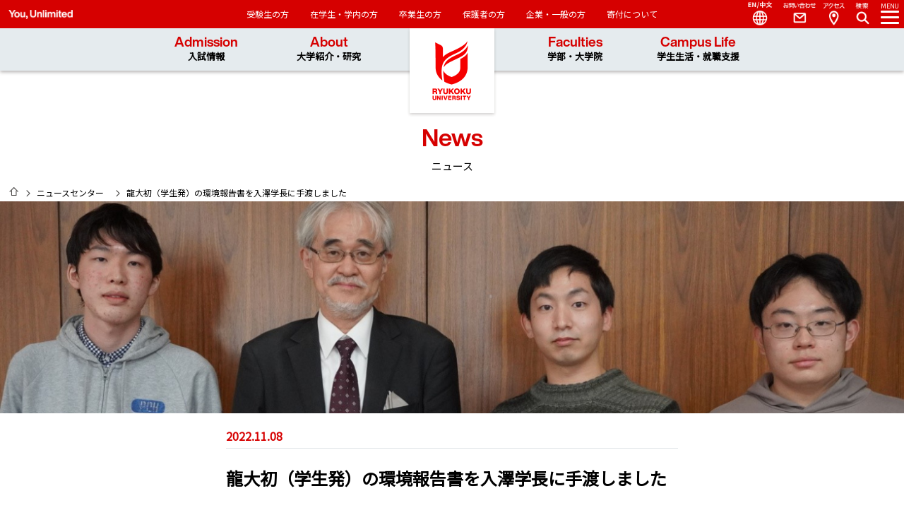

--- FILE ---
content_type: text/html; charset=UTF-8
request_url: https://www.ryukoku.ac.jp/nc/news/entry-11542.html
body_size: 7402
content:
<!DOCTYPE html>
<!--[if lt IE 7]><html class="no-js lt-ie9 lt-ie8 lt-ie7" lang="ja"> <![endif]-->
<!--[if IE 7]><html class="no-js lt-ie9 lt-ie8" lang="ja"> <![endif]-->
<!--[if IE 8]><html class="no-js lt-ie9" lang="ja"> <![endif]-->
<!--[if gt IE 8]><!--> <html class="no-js" lang="ja"><!--<![endif]-->
<head>
<meta charset="UTF-8">
<meta http-equiv="X-UA-Compatible" content="IE=edge">
<link rel="canonical" href="https://www.ryukoku.ac.jp/nc/news/entry-11542.html">
<title>龍大初（学生発）の環境報告書を入澤学長に手渡しました | ニュース | 龍谷大学 You, Unlimited</title>
<meta http-equiv="X-UA-Compatible" content="IE=edge,chrome=1">
<meta name="viewport" content="width=device-width, maximum-scale=1.0, user-scalable=yes">
<meta name="format-detection" content="telephone=no">
<meta name="author" content="龍谷大学" lang="ja" xml:lang="ja" />
<meta name="copyright" content="Copyright &copy; RYUKOKU UNIVERSITY. All Rights Reserved." />
<meta property="og:url" content="https://www.ryukoku.ac.jp/nc/news/entry-11542.html">
<meta property="og:site_name" content="龍谷大学 You, Unlimited">
<meta property="og:title" content="龍大初（学生発）の環境報告書を入澤学長に手渡しました | ニュース | 龍谷大学 You, Unlimited">
<meta property="og:type" content="article">
<meta property="og:image" content="https://www.ryukoku.ac.jp/nc/archives/001/202211/6fb051d1e62b6aeb5367863e29c4655400fe3d16f8b157f979c143873ef2378d.jpg">
<meta property="og:description" content="環境生態工学課程の3年次生5名が、R-Gap（※1）期間にプロジェクトリサーチ（※2）として取り組んだ活動のひとつで、国立大学では義務付けられている環境報告書を作成・共有することで、龍谷大学の構成員全体にSDGs...">
<meta name="description" content="環境生態工学課程の3年次生5名が、R-Gap（※1）期間にプロジェクトリサーチ（※2）として取り組んだ活動のひとつで、国立大学では義務付けられている環境報告書を作成・共有することで、龍谷大学の構成員全体にSDGs...">
<link rel="alternate" type="application/rss+xml" title="RSS 2.0" href="https://www.ryukoku.ac.jp/nc/rss2.xml">
<link rel="stylesheet" href="/nc/themes/system/css/acms-admin.min.css?date=20250408060416">
<link rel="stylesheet" href="/nc/themes/system/css/acms.min.css?date=20250408060416">
<link rel="stylesheet" href="/nc/themes/ryukoku/css/font.css?date=20201222194308" type="text/css" media="all">
<link rel="stylesheet" href="/nc/themes/ryukoku/css/style1.css?date=20250404132940" type="text/css" media="all">
<link rel="stylesheet" href="/nc/themes/ryukoku/css/news.css?date=20240111113407" type="text/css" media="all">
<link rel="stylesheet" href="/nc/themes/ryukoku/css/print.css?date=20230217151754" type="text/css" media="print" />
<link rel="stylesheet" href="https://www.ryukoku.ac.jp/css3/searchg.css" type="text/css" media="all">
<script type="application/ld+json">
{
	"@context": "http://schema.org",
	"@type": "BreadcrumbList",
	"itemListElement":
	[
	{
		"@type": "ListItem",
		"position": 1,
		"item":
		{
		"@id": "https://www.ryukoku.ac.jp/nc/",
		"name": "HOME"
		}
	},
	{
		"@type": "ListItem",
		"position": 2,
		"item":
		{
		"@id": "https://www.ryukoku.ac.jp/nc/news/",
		"name": "ニュース"
		}
	},
	{
		"@type": "ListItem",
		"position": 3,
		"item":
		{
		"@id": "https://www.ryukoku.ac.jp/nc/news/entry-11542.html",
		"name": "龍大初（学生発）の環境報告書を入澤学長に手渡しました"
		}
	}
	]
}
</script>
<script src="/nc/js/library/jquery/jquery-2.1.1.min.js" charset="UTF-8"></script>
<script src="/nc/acms.js?uaGroup=PC&amp;domains=www.ryukoku.ac.jp&amp;offset=nc/&amp;jsDir=js/&amp;themesDir=/nc/themes/&amp;bid=1&amp;cid=2&amp;eid=11542&amp;jQuery=2.1.1&amp;jQueryMigrate=migrate-1.2.1&amp;mediaClientResize=on&amp;fulltimeSSL=1&amp;v=a274ad4a17820e933b6be59d20006007&amp;umfs=16M&amp;pms=24M&amp;mfu=20&amp;lgImg=:1716&amp;jpegQuality=95&amp;mediaLibrary=on&amp;edition=standard&amp;urlPreviewExpire=48&amp;timemachinePreviewDefaultDevice=PC&amp;ccd=news&amp;ecd=entry-11542.html&amp;scriptRoot=/nc/?date=20250408060416" charset="UTF-8" id="acms-js"></script>
<script src="/nc/themes/system/js/modernizr.js?date=20250408060416"></script>
<script src="/nc/themes/ryukoku/js/site.js?date=20201224024911" charset="UTF-8"></script>
<script type="text/javascript" src="/nc/themes/ryukoku/js/lib/greensock/TweenMax.min.js"></script>
<script type="text/javascript" src="/nc/themes/ryukoku/js/lib/scrollmagic/ScrollMagic.min.js"></script>
<script type="text/javascript" src="/nc/themes/ryukoku/js/lib/scrollmagic/plugins/animation.gsap.min.js"></script>
<script type="text/javascript" src="/nc/themes/ryukoku/js/a_function0.js"></script>
<script type="text/javascript" src="//webfont.fontplus.jp/accessor/script/fontplus.js?Cl7LyxsVVzE%3D&box=PgXXVALmEPg%3D&pm=1&aa=1&ab=2" charset="utf-8"></script>
<link href="https://fonts.googleapis.com/css?family=Noto+Sans+JP&display=swap" rel="stylesheet" />
<script>(function(w,d,s,l,i){w[l]=w[l]||[];w[l].push({'gtm.start':
new Date().getTime(),event:'gtm.js'});var f=d.getElementsByTagName(s)[0],
j=d.createElement(s),dl=l!='dataLayer'?'&l='+l:'';j.async=true;j.src=
'https://www.googletagmanager.com/gtm.js?id='+i+dl;f.parentNode.insertBefore(j,f);
})(window,document,'script','dataLayer','GTM-W675XX');</script>
<script async src="https://www.googletagmanager.com/gtag/js?id=UA-73002985-1"></script>
<script>
  window.dataLayer = window.dataLayer || [];
  function gtag(){dataLayer.push(arguments);}
  gtag('js', new Date());

  gtag('config', 'UA-73002985-1'); //koho
</script>
<meta name="csrf-token" content="fd8342783bb7b999f85aaf7f52909564c7608c2fc0814c0f951a5455ba59c28f"><script type="text/javascript" src="/nc/js/dest/vendor.js?date=20250408060416" charset="UTF-8" async defer></script>
<script type="text/javascript" src="/nc/js/dest/index.js?date=20250408060416" charset="UTF-8" async defer></script>
<meta name="generator" content="a-blog cms" />
</head>
<body id="other">
<div id="container">
<noscript><iframe src="https://www.googletagmanager.com/ns.html?id=GTM-W675XX"
height="0" width="0" style="display:none;visibility:hidden"></iframe></noscript>
<div id="fb-root"></div>
<script>(function(d, s, id) {
  var js, fjs = d.getElementsByTagName(s)[0];
  if (d.getElementById(id)) return;
  js = d.createElement(s); js.id = id;
  js.src = "//connect.facebook.net/ja_JP/sdk.js#xfbml=1&version=v2.6";
  fjs.parentNode.insertBefore(js, fjs);
}(document, 'script', 'facebook-jssdk'));</script>
<script>!function(d,s,id){var js,fjs=d.getElementsByTagName(s)[0],p=/^http:/.test(d.location)?'http':'https';if(!d.getElementById(id)){js=d.createElement(s);js.id=id;js.src=p+'://platform.twitter.com/widgets.js';fjs.parentNode.insertBefore(js,fjs);}}(document, 'script', 'twitter-wjs');</script>
<header id="header" class="">
<div id="logo"><a href="https://www.ryukoku.ac.jp">龍谷大学　You, Unlimited</a></div>
<div class="navigation2">
<span id="slogan" class="tit">You, Unlimited</span>
<ul>
<li><a href="https://www.ryukoku.ac.jp/admission/">受験生の方</a></li>
<li><a href="https://www.ryukoku.ac.jp/link/student.html">在学生・学内の方</a></li>
<li><a href="https://www.ryukoku.ac.jp/link/alumni.html">卒業生の方</a></li>
<li><a href="https://www.ryukoku.ac.jp/link/parents.html">保護者の方</a></li>
<li><a href="https://www.ryukoku.ac.jp/link/public.html">企業・一般の方</a></li>
<li><a href="https://www.ryukoku.ac.jp/contribution/">寄付について</a></li>
</ul>
</div>
<div id="navigation3">
<ul class="nav3">
<li class="nav3_sub"><a href="https://www.ryukoku.ac.jp/admission/">Admission<br /><span>入試情報</span></a>
<ul class="nav3_menu">
<li><a href="https://www.ryukoku.ac.jp/admission/you/">You at Ryukoku University<br />
入試特設サイト</a></li>
<li><a href="https://www.ryukoku.ac.jp/admission/event/opencampus/">Open Campus</a></li>
<li><a href="https://www.ryukoku.ac.jp/admission/nyushi/">入試情報</a></li>
<li><a href="https://www.ryukoku.ac.jp/admission/event/">受験生向けイベント</a></li>
<li><a href="https://www.ryukoku.ac.jp/admission/shiryo.php">資料請求</a></li>
</ul>
</li>
<li class="nav3_sub"><a href="https://www.ryukoku.ac.jp/about/">About<br /><span>大学紹介・研究</span></a>
<ul class="nav3_menu">
<li><a href="https://www.ryukoku.ac.jp/about/president/greetings.html">学長紹介</a></li>
<li><a href="https://www.ryukoku.ac.jp/about/outline/">龍谷大学について</a></li>
<li><a href="https://www.ryukoku.ac.jp/about/activity/">龍谷大学の取り組み</a></li>
<li><a href="https://www.ryukoku.ac.jp/research2/">研究</a></li>
<li><a href="https://www.ryukoku.ac.jp/cooperation/">社会連携</a></li>
<li><a href="https://www.ryukoku.ac.jp/about/outline/info_disclosure/">情報公表・大学評価</a></li>
<li><a href="https://www.ryukoku.ac.jp/about/campus_traffic/">キャンパス案内・お問い合わせ</a></li>
<li><a href="https://library.ryukoku.ac.jp/">図書館</a></li>
<li><a href="https://museum.ryukoku.ac.jp/">龍谷ミュージアム</a></li>
<li><a href="https://www.ryukoku.ac.jp/contribution/">龍谷大学への支援（寄付）について</a></li>
</ul>
</li>
<li class="nav3_sub"><a href="https://www.ryukoku.ac.jp/faculty/">Faculties<br /><span>学部・大学院</span></a>
<ul class="nav3_menu">
<li><a href="https://www.ryukoku.ac.jp/faculty/">学部</a></li>
<li><a href="https://www.ryukoku.ac.jp/faculty/#graduate">大学院</a></li>
<li><a href="https://www.ryukoku.ac.jp/who/">教員紹介</a></li>
</ul>
</li>
<li class="nav3_sub"><a href="https://www.ryukoku.ac.jp/campus_career/">Campus Life<br /><span>学生生活・就職支援</span></a>
<ul class="nav3_menu">
<li><a href="https://www.ryukoku.ac.jp/campus_career/support/">学生支援概要</a></li>
<li><a href="https://www.ryukoku.ac.jp/campus_career/expense/">学費・奨学金</a></li>
<li><a href="https://www.ryukoku.ac.jp/campus_career/extra_activity/">課外活動</a></li>
<li><a href="https://career.ryukoku.ac.jp/">進路・就職支援</a></li>
<li><a href="https://intl.ryukoku.ac.jp/">国際交流</a></li>
<li><a href="https://www.ryukoku.ac.jp/campus_career/students/">在学生のみなさんへ</a></li>
<li><a href="https://www.ryukoku.ac.jp/campus_career/stu_facilities/">主な大学施設</a></li>
<li><a href="https://portal.ryukoku.ac.jp/">ポータルサイト</a></li>
</ul>
</li>
</ul>
</div>
<nav>
<ol id="ddmenu">
<li class="menu_btn"><a href="#"><em>MENU</em><i></i></a></li>
<li class="search_btn"><a href="#"><em>Search</em><i></i></a></li>
<li class="access_btn"><a href="https://www.ryukoku.ac.jp/about/campus_traffic/">Access</a></li>
<li class="contact_btn"><a href="https://www.ryukoku.ac.jp/reference/">Contact</a></li>
<li class="language_btn"><a href="#">Language</a>
<ul>
<li><a href="https://www.ryukoku.ac.jp/">日本語</a></li>
<li><a href="https://www.ryukoku.ac.jp/english2/">English</a></li>
<li><a href="https://www.ryukoku.ac.jp/chinese2/">中文</a></li>
</ul>
</li>
</ol>
<div class="navigation">
<div class="navihd"></div>
<div class="innernavi">
<div class="title"><h2 class="tit">Ryukoku University</h2>龍谷大学</div>
<ul class="layer_01">
<li><a href="https://www.ryukoku.ac.jp">龍谷大学トップへ</a></li>
<li><a href="#" class="acd">入試情報・オープンキャンパス</a>
<ul class="layer_02">
<li><a href="https://www.ryukoku.ac.jp/admission/">入試情報インデックス</a></li>
<li><a href="https://www.ryukoku.ac.jp/admission/you/">You at Ryukoku University</a></li>
<li><a href="https://www.ryukoku.ac.jp/admission/nyushi/">入試情報</a></li>
<li><a href="https://www.ryukoku.ac.jp/admission/event/">受験生向けイベント</a></li>
<li><a href="https://www.ryukoku.ac.jp/admission/shiryo.html">資料請求</a></li>
</ul>
</li>
<li><a href="#" class="acd">大学紹介・研究</a>
<ul class="layer_02">
<li><a href="https://www.ryukoku.ac.jp/about/">大学紹介・研究インデックス</a></li>
<li><a href="#" class="acd">学長紹介</a>
<ul class="layer_03 layer_03a">
<li><a href="https://www.ryukoku.ac.jp/about/greetings.html">学長挨拶</a></li>
<li><a href="https://www.ryukoku.ac.jp/shukyo/event/houwa/">学長法話</a></li>
<li><a href="https://www.ryukoku.ac.jp/about/president/index.html">学長プロフィール</a></li>
<li><a href="https://www.ryukoku.ac.jp/about/president/message.html">学長メッセージ・対談等</a></li>
<li><a href="https://www.ryukoku.ac.jp/about/president/schedule.php">学長の動き</a></li>
</ul>
</li>
<li><a href="https://www.ryukoku.ac.jp/about/outline/index.html">龍谷大学について</a></li>
<li><a href="https://www.ryukoku.ac.jp/about/activity/">龍谷大学の取り組み</a></li>
<li><a href="https://www.ryukoku.ac.jp/research/">研究</a></li>
<li><a href="https://www.ryukoku.ac.jp/cooperation/">社会連携</a></li>
<li><a href="#" class="acd">情報公表・大学評価</a>
<ul class="layer_03 layer_03a">
<li><a href="https://www.ryukoku.ac.jp/about/outline/info_disclosure/">情報公表・大学評価インデックス</a></li>
<li><a href="https://www.ryukoku.ac.jp/about/outline/info_disclosure/information/">情報公表（基礎データ）</a></li>
<li><a href="https://www.ryukoku.ac.jp/about/outline/finance.html">財務情報</a></li>
<li><a href="https://www.ryukoku.ac.jp/about/outline/info_disclosure/bizplan/">事業計画</a></li>
<li><a href="https://www.ryukoku.ac.jp/about/outline/info_disclosure/bizreport/">事業報告</a></li>
<li><a href="https://www.ryukoku.ac.jp/about/outline/evaluation/evaluation.html">内部質保証</a></li>
<li><a href="https://www.ryukoku.ac.jp/about/outline/info_disclosure/accreditation.html">認証評価</a></li>
<li><a href="https://www.ryukoku.ac.jp/about/outline/info_disclosure/studysupport.html">高等教育の修学支援新制度について</a></li>
</ul>
</li>
<li><a href="https://library.ryukoku.ac.jp/">図書館</a></li>
<li><a href="https://museum.ryukoku.ac.jp/">龍谷ミュージアム</a></li>
<li><a href="https://www.ryukoku.ac.jp/about/campus_traffic/">キャンパス案内・お問い合わせ</a></li>
<li><a href="https://www.ryukoku.ac.jp/about/center/">各種センター</a></li>
</ul>
</li>
<li><a href="#" class="acd">学部・大学院</a>
<ul class="layer_02">
<li><a href="https://www.ryukoku.ac.jp/faculty/">学部・大学院インデックス</a></li>
<li><a href="#" class="acd">学部</a>
<div>
<ul class="layer_03">
<li class="cb_06"><a href="https://www.let.ryukoku.ac.jp/">文学部</a></li>
<li class="cb_07"><a href="https://www.econ.ryukoku.ac.jp/">経済学部</a></li>
<li class="cb_02"><a href="https://www.biz.ryukoku.ac.jp/">経営学部</a></li>
<li class="cb_05"><a href="https://www.law.ryukoku.ac.jp/">法学部</a></li>
<li class="cb_09"><a href="https://www.policy.ryukoku.ac.jp/">政策学部</a></li>
<li class="cb_01"><a href="https://www.world.ryukoku.ac.jp/">国際学部</a></li>
<li class="cb_08"><a href="https://www.rikou.ryukoku.ac.jp/">先端理工学部</a></li>
<li class="cb_04"><a href="https://www.soc.ryukoku.ac.jp/">社会学部</a></li>
<li class="cb_10"><a href="https://www.agr.ryukoku.ac.jp/">農学部</a></li>
<li class="cb_03"><a href="https://www.human.ryukoku.ac.jp/">短期大学部</a></li>
<li class="other"><a href="https://www.ryukoku.ac.jp/faculty/kyouyou/">教養教育科目</a></li>
<li class="other"><a href="https://www.ryukoku.ac.jp/faculty/course/">学部共通コース</a></li>
<li class="other"><a href="https://www.ryukoku.ac.jp/cooperation/lifelong_learning/nds/">科目等履修生制度</a></li>
<li class="other"><a href="https://intl.ryukoku.ac.jp/jclp/index.php">留学生別科</a></li>
</ul>
</div>
</li>
<li><a href="#" class="acd">大学院</a>
<div>
<ul class="layer_03">
<li class="cb_16"><a href="https://www.let.ryukoku.ac.jp/graduate/">文学研究科</a></li>
<li class="cb_17"><a href="https://www.econ.ryukoku.ac.jp/daigakuin/">経済学研究科</a></li>
<li class="cb_13"><a href="https://www.biz.ryukoku.ac.jp/graduate/">経営学研究科</a></li>
<li class="cb_15"><a href="https://www.law.ryukoku.ac.jp/graduates/">法学研究科</a></li>
<li class="cb_19"><a href="https://www.policy.ryukoku.ac.jp/g/">政策学研究科</a></li>
<li class="cb_12"><a href="https://www.world.ryukoku.ac.jp/kenkyuka/">国際文化学研究科</a></li>
<li class="cb_12"><a href="https://www.world.ryukoku.ac.jp/graduate/">国際学研究科</a></li>
<li class="cb_18"><a href="https://www.rikou.ryukoku.ac.jp/graduate/">理工学研究科</a></li>
<li class="cb_14"><a href="https://www.soc.ryukoku.ac.jp/daigakuin/">社会学研究科</a></li>
<li class="cb_20"><a href="https://www.agr.ryukoku.ac.jp/graduate/">農学研究科</a></li>
<li class="cb_16"><a href="https://www.ryukoku.ac.jp/faculty/graduate/practical_shin/">実践真宗学研究科</a></li>
<li class="cb_11"><a href="https://www.ryukoku.ac.jp/faculty/graduate/law_school/">法科大学院</a></li>
<li class="other"><a href="https://www.ryukoku.ac.jp/gs_npo/">地域公共人材総合研究プログラム</a></li>
<li class="other"><a href="https://www.ryukoku.ac.jp/aa/" class="fs74 pb5">アジア・アフリカ総合研究プログラム</a></li>
</ul>
</div>
</li>
<li><a href="https://www.ryukoku.ac.jp/who/">教員紹介</a></li>
</ul>
</li>
<li><a href="#" class="acd">学生生活・就職支援</a>
<ul class="layer_02">
<li><a href="https://www.ryukoku.ac.jp/campus_career/">学生生活・就職支援インデックス</a></li>
<li><a href="https://www.ryukoku.ac.jp/campus_career/support/">学生支援概要</a></li>
<li><a href="https://www.ryukoku.ac.jp/campus_career/expense/">学費・奨学金</a></li>
<li><a href="https://www.ryukoku.ac.jp/campus_career/extra_activity/">課外活動</a></li>
<li><a href="https://career.ryukoku.ac.jp/">進路・就職支援</a></li>
<li><a href="https://intl.ryukoku.ac.jp/">国際交流</a></li>	<li><a href="https://www.ryukoku.ac.jp/campus_career/students/">在学生のみなさんへ</a></li>
<li><a href="https://www.ryukoku.ac.jp/campus_career/stu_facilities/">主な大学施設</a></li>
<li><a href="https://portal.ryukoku.ac.jp/">ポータルサイト</a></li>
</ul>
</li>
<li><a href="https://www.ryukoku.ac.jp/nc/news_center/?pg=1">ニュースセンター</a>
</li>
</ul>
<ul class="link2"> <li><a href="https://www.ryukoku.ac.jp/reference/"><img src="//www.ryukoku.ac.jp/images/common/ico_contact2b.png" alt="お問い合わせ" /></a></li>
<li><a href="https://www.ryukoku.ac.jp/about/campus_traffic/"><img src="//www.ryukoku.ac.jp/images/common/ico_access3b.png" alt="アクセス" /></a></li>
<li><a href="https://www.ryukoku.ac.jp/admission/shiryo.php"><img src="//www.ryukoku.ac.jp/images/common/ico_shiryo_b.png" alt="資料請求" /></a></li>
</ul> <ul class="layer_01 link1"> <li><a href="https://www.ryukoku.ac.jp/admission/">受験生の方</a></li>
<li><a href="https://www.ryukoku.ac.jp/link/student.html">在学生・学内の方</a></li>
<li><a href="https://www.ryukoku.ac.jp/link/alumni.html">卒業生の方</a></li>
<li><a href="https://www.ryukoku.ac.jp/link/parents.html">保護者の方</a></li>
<li><a href="https://www.ryukoku.ac.jp/link/public.html">企業・一般の方</a></li>
<li><a href="https://www.ryukoku.ac.jp/contribution/">寄付について</a></li>
</ul>
</div> <dl>
<dt>言語</dt>
<dd class="act"><a href="https://www.ryukoku.ac.jp">日本語</a></dd>
<dd><a href="https://www.ryukoku.ac.jp/english2/">English</a></dd>
<dd><a href="https://www.ryukoku.ac.jp/chinese2/">中文</a></dd>
</dl>
</div>
</nav>
</header>
<div id="search_modal">
<h1 class="tit">Need Help?</h1>
<div class="input_box">
<script async src="https://cse.google.com/cse.js?cx=618bcba5b0173d439"></script>
<div class="gcse-searchbox-only"></div>
</div>
</div>
<div id="contents">
<section id="title">
<h1 class="tit">News</h1>
<strong>ニュース</strong>
<nav class="breadcrumb" aria-label="現在位置">
<ul>
<li class="home">
<a href="https://www.ryukoku.ac.jp/">HOME</a>
</li>
<li class="next">
<a href="/nc/news_center/?pg=1">ニュースセンター</a>
</li>
<li class="next">
龍大初（学生発）の環境報告書を入澤学長に手渡しました
</li>
</ul>
</nav>
</section>
<div id="detail">
<section>
<div class="acms-box-medium hide">
</div>
<div id="news-detail">
<div class="box_image">
<img src="/nc/archives/001/202211/da74a5a26b8e7cda2be9752f52026cc4a30915cf05b3eb20bacf5c46325281e5.jpg" alt="" height="" width="">
</div>
<article class="clearfix">
<p class="date">2022.11.08</p>
<hgroup>
<h1>龍大初（学生発）の環境報告書を入澤学長に手渡しました</h1>
</hgroup>
<p class="acms-admin-clear">環境生態工学課程の3年次生5名が、R-Gap（※1）期間にプロジェクトリサーチ（※2）として取り組んだ活動のひとつで、国立大学では義務付けられている環境報告書を作成・共有することで、龍谷大学の構成員全体にSDGsマインドが広がると考え、学生らが奥田哲士教授、横田岳人准教授のアドバイスのもと企画・実行したものです。<br />
学生達からは、本学の社会貢献活動として実施する龍谷ソーラーパークや地球温暖化対策等、環境・エネルギーへの取り組みを歓迎する発言があった一方で、エコスタッフ等の大学の取り組みを見える化する必要性を訴えるなど、調査・研究の成果を学長と共有する良い機会となりました。<br />
また、入澤学長から、環境省との協定やカーボンニュートラル宣言の発出等、本学の取組についての話がなされ、学生達は熱心に耳を傾けていました。<br />
さらに、瀬田キャンパスだけでなく、深草や大宮などの他キャンパスや他学部にも広げていくよう、学生達の今後の活動に期待が寄せられました。<br />
<br />
※1　先端理工学部では、3年次の第2クォーターと夏期休業を合わせた約3カ月（6月中旬～9月中旬）を主体的に活動できる期間「R-Gap（Ryukoku Gap quarter）」と位置づけ、大学の授業以外の様々な活動を自由におこなうことを可能にしています。<br />
R-Gapについては <a href="https://www.rikou.ryukoku.ac.jp/rgap/" target="_blank" rel="noopener noreferrer">こちら</a><br />
<br />
※2　主体性や課題解決能力を養うことを目的に、自発的な発想で調査・研究活動をおこなう実験・実習科目です。<br />
プロジェクトリサーチについては <a href="https://www.rikou.ryukoku.ac.jp/rgap/solution.html" target="_blank" rel="noopener noreferrer">こちら</a></p>
<hr class="clearHidden">
<div class="column-image-auto">
<img class="js-lazy-load columnImage"
src="/nc/themes/system/images/placeholder/image.svg"
data-src="https://www.ryukoku.ac.jp/nc/archives/001/202211/de9cc676323a11e1d6e6a6d278a84f0fb4f9aca462ee011c2de18c682d4c298b.jpg"
alt=""
width="1000"
height="667">
<p class="caption">環境報告書の作成に取り組んだ（左から）Y200627　柳　佑季さん、Y200620　森川　竣介さん、Y200607　藤田　健太朗さん、当日出席できなかったが、Y200605　藤井　大暉さん、Y200584　豊岡　幹哉さん含めた5名で取り組んだ</p>
</div>
<hr class="clearHidden">
<div class="column-image-auto">
<img class="js-lazy-load columnImage"
src="/nc/themes/system/images/placeholder/image.svg"
data-src="https://www.ryukoku.ac.jp/nc/archives/001/202211/575fae5a0b2dbf1b7a9b4812abcc7d412446902b73af664d7f329d9c3c312ad3.jpg"
alt=""
width="1000"
height="667">
<p class="caption">代表の柳 佑季さん</p>
</div>
<div class="acms-box-medium">
</div>
</article>
</div>
</section>
</div>
<div class="gotop">
<a href="#contents">GO TO TOP</a>
</div>
<div class="backindex">
<a href="/nc/news_center/">BACK TO INDEX <span>&gt;</span></a>
</div>
</div>
<footer>
<section id="quicklinks">
<h1 class="tit">Quick Links</h1>
<strong>クイックリンク</strong>
<div class="sns">
<a class="twitter" href="https://twitter.com/ryukoku_univ_pr" target="_blank">Twitter</a>
<a class="facebook" href="https://www.facebook.com/RyukokuUniversity/" target="_blank">Facebook</a>
<a class="youtube" href="https://www.youtube.com/user/RyukokuUniversity" target="_blank">YouTube</a>
<a class="instagram" href="https://www.instagram.com/ryukokuuniversity/" target="_blank">Instagram</a>
</div>
<nav>
<dl>
<dd><a href="https://www.ryukoku.ac.jp/admission/">入試情報</a></dd>
<dd><a href="https://www.ryukoku.ac.jp/about/">大学紹介・研究</a></dd>
<dd class="nodisplay"><a href="https://www.ryukoku.ac.jp/research/center.html">研究所・研究センター</a></dd>
<dd class="nodisplay"><a href="https://www.ryukoku.ac.jp/about/center/">各種センター</a></dd>
<dd><a href="https://www.ryukoku.ac.jp/faculty/">学部・大学院</a></dd>
<dd><a href="https://www.ryukoku.ac.jp/campus_career/">学生生活・就職支援</a></dd>
<dd class="nodisplay"><a href="https://www.ryukoku.ac.jp/campus_career/stu_facilities/">主な大学施設</a></dd>
</dl>
<dl>
<dd class="nodisplay"><a href="https://www.ryukoku.ac.jp/400plan/">龍谷大学基本構想400</a></dd>
<dd><a href="https://www.ryukoku.ac.jp/about/outline/info_disclosure/accreditation.html">認証評価</a></dd>
<dd class="nodisplay"></dd>
<dd><a href="https://researchmap.jp/researchers?q=%E9%BE%8D%E8%B0%B7%E5%A4%A7%E5%AD%A6" target="_blank">researchmap</a></dd>
<dd><a href="https://www.ryukoku.ac.jp/who/" target="_blank">教員データベース</a></dd>
<dd><a href="https://capella.ws.ryukoku.ac.jp/RSW/CNoSSO.do" target="_blank">webシラバス</a></dd>
<dd><a href="https://monkey.fks.ryukoku.ac.jp/~rtnoc/webmail/">教職員Web Mail</a></dd>
<dd><a href="https://portal.ryukoku.ac.jp/" target="_blank">ポータルサイト（学内者向け）</a></dd>
<dd class="nodisplay"><a href="https://www.ryukoku.ac.jp/campus_career/support/classinfo/disaster.html">授業等の休講措置に関する取扱基準</a></dd>
<dd><a href="https://www.ryukoku.ac.jp/contribution/">龍谷大学への支援（寄付）について</a></dd>
<dd><a href="https://retaction-ryukoku.com/" target="_blank">ReTACTION（リタクション）</a></dd>
<dd><a href="https://academic-doors-ryukoku.jp/" target="_blank">Academic Doors</a></dd>
<dd><a href="https://www.heian.ed.jp/index.php" target="_blank">龍谷大学付属 平安高等学校・中学校</a></dd>
</dl>
<dl>
<dd class="nodisplay"><a href="https://www.ryukoku.ac.jp/admission/shiryo.php" target="_blank">資料請求</a></dd>
<dd><a href="https://www.ryukoku.ac.jp/employment/">採用情報</a></dd>
<dd><a href="https://www.ryukoku.ac.jp/sitemap/">サイトマップ</a></dd>
<dd><a href="https://www.ryukoku.ac.jp/policy/">サイトポリシー</a></dd>
<dd><a href="https://www.ryukoku.ac.jp/policy/privacy.html">個人情報保護への取り組み</a></dd>
<dd><a href="https://www.ryukoku.ac.jp/policy/accessibility.html">アクセシビリティについて</a></dd>
<dd class="nodisplay"><a href="https://www.ryukoku.ac.jp/link/">リンク</a></dd>
</dl>
</nav>
</section>
<section id="siteinfo">
<div class="copyright">Copyright &copy; RYUKOKU UNIVERSITY.　All Rights Reserved.</div>
<div class="address">龍谷大学<br>
〒612-8577 京都市伏見区深草塚本町67<br>
TEL 075-642-1111　FAX 075-642-8867</div>
</section>
</footer>
</div>
</body>
</html>


--- FILE ---
content_type: text/css
request_url: https://www.ryukoku.ac.jp/nc/themes/ryukoku/css/font.css?date=20201222194308
body_size: 276
content:
@font-face {
  font-family: 'barkpipe';
  src: url('fonts/barkpipeLig.woff') format('woff'),
       url('fonts/barkpipeLig.ttf') format('truetype');
  font-weight: 300;
  font-style: normal;
}

@font-face {
  font-family: 'barkpipe';
  src: url('fonts/barkpipemed.woff') format('woff'),
       url('fonts/barkpipemed.ttf') format('truetype');
  font-weight: 500;
  font-style: normal;
}

@font-face {
  font-family: 'barkpipe';
  src: url('fonts/barkpipebol.woff') format('woff'),
       url('fonts/barkpipebol.ttf') format('truetype');
  font-weight: 700;
  font-style: normal;
}


--- FILE ---
content_type: text/css
request_url: https://www.ryukoku.ac.jp/nc/themes/ryukoku/css/style1.css?date=20250404132940
body_size: 95126
content:
@charset "UTF-8";
/* 202111 全サイト共通 > 202212 CMS用 */
/*===========================================================
＊ BASIC SETTING
===========================================================*/
html, body, div, span, object, iframe,
h1, h2, h3, h4, h5, h6, p, blockquote, pre,
abbr, address, cite, code,
del, dfn, em, img, ins, kbd, q, samp,
small, strong, sub, sup, var,
b, i,
dl, dt, dd, ol, ul, li,
fieldset, form, label, legend,
table, caption, tbody, tfoot, thead, tr, th, td,
article, aside, canvas, details, figcaption, figure,
footer, header, hgroup, menu, nav, section, summary,
time, mark, audio, video {
  margin: 0;
  padding: 0;
  border: 0;
  outline: 0;
  vertical-align: baseline;
  background: transparent;
  -webkit-text-size-adjust: 100%;
}

strong, span {
  font-size: inherit;
  vertical-align: baseline;
}

html {
  height: 100%;
}

body {
  width: 100%;
  height: 100%;
  color: #000; /*#4c4948*/
  line-height: 1.5;
/*  font-family: "ヒラギノ角ゴシック Pro W3","Hiragino Kaku Gothic Pro","ヒラギノ角ゴシック W3","Hiragino Kaku Gothic","メイリオ","Meiryo",sans-serif;*/
  font-family: 'Noto Sans CJK JP', 'Noto Sans JP', sans-serif; /*202104*/
  overflow-y: scroll;
  overflow-x: hidden;
  background: #FFF;
  -webkit-font-smoothing: antialiased;
}

article, aside, canvas, details, figcaption, figure,
footer, header, hgroup, menu, nav, section, summary {
  display: block;
}

sup {
    vertical-align: super;
}

/*	画像（IEスムージング処理）
--------------------------------------*/
img {
  -ms-interpolation-mode: bicubic;
}

/*	リスト
--------------------------------------*/
li {
  list-style-type: none;
}

/*	table
--------------------------------------*/
table, tr, th, td {
  font-size: 100%;
  line-height: 1.5;
  color: #000; /*202110*/
}

table {
  border-collapse: collapse;
  border-spacing: 0;
}

/*	input
--------------------------------------*/
input {
  -webkit-box-sizing: border-box;
  -o-box-sizing: border-box;
  -ms-box-sizing: border-box;
  box-sizing: border-box;
}

input[type=text],
input[type=email],
input[type=password] {
  vertical-align: middle;
  font-size: 16px;
  padding: 2px 2px 6px 2px;
}

.wfull {
  width: 100%;
}

.w10 {
  width: 10%;
}

.w15 {
  width: 15%;
}

.w20 {
  width: 20%;
}

.w30 {
  width: 30%;
}

.w40 {
  width: 40%;
}

.w60 {
  width: 60%;
}

.w80 {
  width: 80%;
}

.w100 {
  width: 100%;
}

/*	textarea
--------------------------------------*/
textarea {
  -webkit-box-sizing: border-box;
  -o-box-sizing: border-box;
  -ms-box-sizing: border-box;
  box-sizing: border-box;
}

/*	hr
--------------------------------------*/
hr {
  border: 0;
  border-bottom: 1px solid #FFF;
  margin-bottom: 15px;
}

/*===========================================================
＊ FONT LAYOUT
===========================================================*/
/*	color
--------------------------------------*/
.tRed {
  color: #D60000; /*text color*/
}

.tGreen {
  color: #697928;
}

.tBlue {
  color: #368ce6;
}

.tBlack {
  color: #000000;
}

.tWhite {
  color: #FFFFFF;
}

.tOrange {
  color: #FF9900;
}

.tYellow {
  color: #FFFF00;
}

.tGray {
  color: #666666;
}

/* size */
.small {
	font-size: 75%;
}
/*===========================================================
 text link
===========================================================*/
a {
  color: #314b57;
  text-decoration: none;
}

a:hover, a:active {
  color: #D60000; /*text color*/
  text-decoration: underline;
}

a:visited {
  color: #5a3264;
}

/*202112*/
li a {
  color: #000;
}

/*201704*/
/*===========================================================
＊ OHTER LAYOUT
===========================================================*/
/* position layout
--------------------------------------------------*/
.txtL {
  text-align: left !important;
}

.txtC {
  text-align: center !important;
}

.txtR {
  text-align: right !important;
}

.floatL {
  float: left;
}

.floatR {
  float: right;
}

.imgL {
  float: left;
  margin: 0 10px 0px 5px;
}

.imgR {
  float: right;
  margin: 0 5px 0px 0px;
}

.hide {
  display: none;
}

.clearfix:after {
  display:block;
  clear:both;
  height:0px;
  visibility:hidden;
  content:".";
}

/* margin 201705
--------------------------------------------------*/
.mt10 {margin-top:10px;}
.mb0 {margin-bottom: 0px !important;}
.tind1 {text-indent: 1em;}
/*------------------------------------------ End */
#other {
  /*201704*/
}

/*#other #container header nav ol li {
  background-color: rgba(98, 122, 134, 0.75);
}*/

#other #container #title {
  background: #627a86;
}
#other #container #title h1, #other #container #title h1 + strong {
  color: #FFF;
}
#other #container #title .breadcrumb ul li {
  color: #FFF;
}
#other #container #title .breadcrumb ul li a {
/*  color: #FFF;*/
}
#other #container .tile {
  background: #FFF;
}
#other #container .tile ul li.act a {
  border: 1px solid #D60000;
  background: #D60000;
  color: #FFF;
}
#other #container .tile ul li:hover a {
  border: 1px solid #D60000;
  background: #FFF;
  color: #D60000;
}

/*202111 全学部共通 */
#container .request_box .catettl {
    color: #FFF;
}
#container .request_box strong {
	display: block;
    font-size: 15px;
    padding: 12px;
    font-weight: normal;
	color: #ffffff;
}

/*let*/
#let #container header nav ol li {
/*  background-color: rgba(98, 122, 134, 0.75); 201705*/
}
#let #container #title {
/*background: #69308d;*/
}
#let #container #title h1,
#let #container #title .catettl,
#let #container .info_box .catettl,
#let #container .news_box .catettl{
  color: #4F1D6D; /*text color*/
}
#let #container #title h1 + strong {
    color: #000;
}
/*let #container #title .breadcrumb ul li {
*color: #FFF;
}
#let #container #title .breadcrumb ul li a {
  color: #FFF;
}*/
#let #container .tile {
  background: #FFF;
}
#let #container .tile ul li.act a {
  border: 1px solid #4F1D6D; /*text color*/
  background: #4F1D6D; /*text color*/
  color: #FFF;
}
/* 201705 */
#let #container .tile ul li a.more.act {
    border: 1px solid #4F1D6D; /*text color*/
}
#let #container .tile ul li a.more:after {
	background: #4F1D6D; /*text color*/
}
#let #container .tile ul li a.more.act:hover:after{
	color: #FFF;
}
#let #container .tile ul li:hover a {
  border: 1px solid #4F1D6D; /*text color*/
  background: #FFF;
  color: #4F1D6D; /*text color*/
}
/*biz*/
#biz #container header nav ol li {
/*  background-color: rgba(98, 122, 134, 0.75); 201705*/
}
#biz #container #title {
/*  background: #ec6c00;*/
}
#biz #container #title h1, 
#biz #container #title .catettl, 
#biz #container .info_box .catettl, 
#biz #container .news_box .catettl {
	color: #a84e00; /*text color*/
}
#biz #container #title h1 + strong {
  color: #000;
}
/*#biz #container #title .breadcrumb ul li {
  color: #FFF;
}
#biz #container #title .breadcrumb ul li a {
  color: #FFF;
}*/
#biz #container .tile {
  background: #FFF;
}
#biz #container .tile ul li.act a {
  border: 1px solid #a84e00; /*text color*/
  background: #a84e00; /*text color*/
  color: #FFF;
}
/* 201705 */
#biz #container .tile ul li a.more.act {
    border: 1px solid #a84e00; /*text color*/
}
#biz #container .tile ul li a.more:after {
	background: #a84e00; /*text color*/
}
#biz #container .tile ul li a.more.act:hover:after{
	color: #FFF;
}
#biz #container .tile ul li:hover a {
  border: 1px solid #a84e00; /*text color*/
  background: #FFF;
  color: #a84e00; /*text color*/
}
/*econ*/
#econ #container header nav ol li {
/*  background-color: rgba(98, 122, 134, 0.75); 201705*/
}
#econ #container #title {
/*  background: #00b8ee;*/
}
#econ #container #title h1, 
#econ #container #title .catettl,
#econ #container .info_box .catettl, 
#econ #container .news_box .catettl {
	color: #007294; /*text color*/
}
#econ #container #title h1 + strong {
  color: #000;
}
/*#econ #container #title .breadcrumb ul li {
  color: #FFF;
}
#econ #container #title .breadcrumb ul li a {
  color: #FFF;
}*/
#econ #container .tile {
  background: #FFF;
}
#econ #container .tile ul li.act a {
  border: 1px solid #007294; /*text color*/
  background: #007294;
  color: #FFF;
}
/* 201705 */
#econ #container .tile ul li a.more.act {
    border: 1px solid #007294; /*text color*/
}
#econ #container .tile ul li a.more:after {
    background: #007294; /*text color*/
}
#econ #container .tile ul li a.more.act:hover:after{
	color: #FFF;
}
#econ #container .tile ul li:hover a {
  border: 1px solid #007294; /*text color*/
  background: #FFF;
  color: #007294;
}
/*law*/
#law #container header nav ol li {
/*  background-color: rgba(98, 122, 134, 0.75); 201705*/
}
#law #container #title {
/*  background: #914897;*/
}
#law #container #title h1, 
#law #container #title .catettl,
#law #container .info_box .catettl,
#law #container .news_box .catettl{
  color: #6E3274; /*text color*/
}
#law #container #title h1 + strong {
  color: #000;
}
/*#law #container #title .breadcrumb ul li {
  color: #FFF;
}
#law #container #title .breadcrumb ul li a {
  color: #FFF;
}*/
#law #container .tile {
  background: #FFF;
}
#law #container .tile ul li.act a {
  border: 1px solid #6E3274; /*text color*/
  background: #6E3274; /*text color*/
  color: #FFF;
}
/* 201705 */
#law #container .tile ul li a.more.act {
    border: 1px solid #6E3274; /*text color*/
}
#law #container .tile ul li a.more:after {
	background: #6E3274; /*text color*/
}
#law #container .tile ul li a.more.act:hover:after{
	color: #FFF;
}
#law #container .tile ul li:hover a {
  border: 1px solid #6E3274; /*text color*/
  background: #FFF;
  color: #6E3274; /*text color*/
}
/*policy*/
#policy #container header nav ol li {
/*  background-color: rgba(98, 122, 134, 0.75); 201705*/
}
#policy #container #title {
/*  background: #7ebf41;*/
}
#policy #container #title h1, 
#policy #container #title .catettl,
#policy #container .info_box .catettl,
#lpolicyet #container .news_box .catettl{
  color: #3A7500; /*text color*/
}
#policy #container #title h1 + strong {
  color: #000;
}
/*#policy #container #title .breadcrumb ul li {
  color: #FFF;
}
#policy #container #title .breadcrumb ul li a {
  color: #FFF;
}*/
#policy #container .tile {
  background: #FFF;
}
#policy #container .tile ul li.act a {
  border: 1px solid #3A7500; /*text color*/
  background: #3A7500; /*text color*/
  color: #FFF;
}
/* 201705 */
#policy #container .tile ul li a.more.act {
    border: 1px solid #3A7500; /*text color*/
}
#policy #container .tile ul li a.more:after {
	background: #3A7500; /*text color*/
}
#policy #container .tile ul li a.more.act:hover:after{
	color: #FFF;
}
#policy #container .tile ul li:hover a {
  border: 1px solid #3A7500; /*text color*/
  background: #FFF;
  color: #3A7500; /*text color*/
}
/*world*/
#world #container header nav ol li {
/*  background-color: rgba(98, 122, 134, 0.75); 201705*/
}
#world #container #title {
/*  background: #f8b500;*/
}
#world #container #title h1,
#world #container #title .catettl,
#world #container .info_box .catettl,
#world #container .news_box .catettl{
  color: #856500; /*text color*/
}
#world #container #title h1 + strong {
  color: #000;
}
/*#world #container #title .breadcrumb ul li {
  color: #FFF;
}
#world #container #title .breadcrumb ul li a {
  color: #FFF;
}*/
#world #container .tile {
  background: #FFF;
}
#world #container .tile ul li.act a {
  border: 1px solid #856500; /*text color*/
  background: #856500;
  color: #FFF;
}

#world #container .tile ul li a.more.act {
    border: 1px solid #856500; /*text color*/
}
#world #container .tile ul li a.more:after {
    background: #856500; /*text color*/
}
#world #container .tile ul li a.more.act:hover:after{
	color: #FFF;
}
#world #container .tile ul li:hover a {
  border: 1px solid #856500; /*text color*/
  background: #FFF;
  color: #856500;
}
/*rikou*/
#rikou #container header nav ol li {
/*  background-color: rgba(98, 122, 134, 0.75); 201705*/
}
#rikou #container #title {
/*  background: #004da0;*/
}
#rikou #container #title h1,
#rikou #container #title .catettl,
#rikou #container .info_box .catettl,
#rikou #container .news_box .catettl{
  color: #00387D; /*text color*/
}
#rikou #container #title h1 + strong {
  color: #000;
}
/*#rikou #container #title .breadcrumb ul li {
  color: #FFF;
}
#rikou #container #title .breadcrumb ul li a {
  color: #FFF;
}*/
#rikou #container .tile {
  background: #FFF;
}
#rikou #container .tile ul li.act a {
  border: 1px solid #00387D; /*text color*/
  background: #00387D; /*text color*/
  color: #FFF;
}
/* 201705 */
#rikou #container .tile ul li a.more.act {
    border: 1px solid #00387D; /*text color*/
}
#rikou #container .tile ul li a.more:after {
	background: #00387D; /*text color*/
}
#rikou #container .tile ul li a.more.act:hover:after{
	color: #FFF;
}
#rikou #container .tile ul li:hover a {
  border: 1px solid #00387D; /*text color*/
  background: #FFF;
  color: #00387D; /*text color*/
}
/*soc*/
#soc #container header nav ol li {
/*  background-color: rgba(98, 122, 134, 0.75); 201705*/
}
#soc #container #title {
/*  background: #c84e96;*/
}
#soc #container #title h1,
#soc #container #title .catettl,
#soc #container .info_box .catettl,
#soc #container .news_box .catettl{
  color: #973773; /*text color*/
}
#soc #container #title h1 + strong {
  color: #000;
}
/*#soc #container #title .breadcrumb ul li {
  color: #FFF;
}
#soc #container #title .breadcrumb ul li a {
  color: #FFF;
}*/
#soc #container .tile {
  background: #FFF;
}
#soc #container .tile ul li.act a {
  border: 1px solid #973773; /*text color*/
  background: #973773; /*text color*/
  color: #FFF;
}
/* 201705 */
#soc #container .tile ul li a.more.act {
    border: 1px solid #973773; /*text color*/
}
#soc #container .tile ul li a.more:after {
	background: #973773; /*text color*/
}
#soc #container .tile ul li a.more.act:hover:after{
	color: #FFF;
}
#soc #container .tile ul li:hover a {
  border: 1px solid #973773; /*text color*/
  background: #FFF;
  color: #973773; /*text color*/
}
/*agr*/
#agr #container header nav ol li {
/*  background-color: rgba(98, 122, 134, 0.75); 201705*/
}
#agr #container #title {
/*  background: #009d62;*/
}
#agr #container #title h1,
#agr #container #title .catettl,
#agr #container .info_box .catettl,
#agr #container .news_box .catettl{
  color: #00794A; /*text color*/
}
#agr #container #title h1 + strong {
  color: #000;
}
/*#agr #container #title .breadcrumb ul li {
  color: #FFF;
}
#agr #container #title .breadcrumb ul li a {
  color: #FFF;
}*/
#agr #container .tile {
  background: #FFF;
}
#agr #container .tile ul li.act a {
  border: 1px solid #00794A; /*text color*/
  background: #00794A; /*text color*/
  color: #FFF;
}
/* 201705 */
#agr #container .tile ul li a.more.act {
    border: 1px solid #00794A; /*text color*/
}
#agr #container .tile ul li a.more:after {
	background: #00794A; /*text color*/
}
#agr #container .tile ul li a.more.act:hover:after{
	color: #FFF;
}
#agr #container .tile ul li:hover a {
  border: 1px solid #00794A; /*text color*/
  background: #FFF;
  color: #00794A; /*text color*/
}
/*human*/
#human #container header nav ol li {
/*  background-color: rgba(98, 122, 134, 0.75); 201705*/
}
#human #container #title {
/*  background: #e63178;*/
}
#human #container #title h1,
#human #container #title .catettl,
#human #container .info_box .catettl,
#human #container .news_box .catettl{
  color: #AE1F5B; /*text color*/
}
#human #container #title h1 + strong {
  color: #000;
}
/*#human #container #title .breadcrumb ul li {
  color: #FFF;
}
#human #container #title .breadcrumb ul li a {
  color: #FFF;
}*/
#human #container .tile {
  background: #FFF;
}
#human #container .tile ul li.act a {
  border: 1px solid #AE1F5B; /*text color*/
  background: #AE1F5B; /*text color*/
  color: #FFF;
}
/* 201705 */
#human #container .tile ul li a.more.act {
    border: 1px solid #AE1F5B; /*text color*/
}
#human #container .tile ul li a.more:after {
	background: #AE1F5B; /*text color*/
}
#human #container .tile ul li a.more.act:hover:after{
	color: #FFF;
}
#human #container .tile ul li:hover a {
  border: 1px solid #AE1F5B; /*text color*/
  background: #FFF;
  color: #AE1F5B; /*text color*/
}

@-webkit-keyframes fuki_bottom {
  0% {
    -webkit-transform: translateY(0px);
            transform: translateY(0px);
    border-color: #EEEEEE transparent transparent transparent;
  }
  100% {
    -webkit-transform: translateY(12px);
            transform: translateY(12px);
    border-color: #F40009 transparent transparent transparent;
  }
}
@keyframes fuki_bottom {
  0% {
    -webkit-transform: translateY(0px);
            transform: translateY(0px);
    border-color: #EEEEEE transparent transparent transparent;
  }
  100% {
    -webkit-transform: translateY(12px);
            transform: translateY(12px);
    border-color: #F40009 transparent transparent transparent;
  }
}
.clearfix {
  zoom: 1;
}
.clearfix:before, .clearfix:after {
  display: block;
  height: 0;
  visibility: hidden;
  content: "\0020";
}
.clearfix:after {
  clear: both;
}

/*201705*/
.cle {
  clear:both;
}

.max_width {
  max-width: 1200px;
}

.nowarp {
  white-space: nowrap;
}

.smooth_txt {
  transform: rotateZ(0.028deg);
  -o-transform: rotateZ(0.028deg);
  -ms-transform: rotateZ(0.028deg);
  -moz-transform: rotateZ(0.028deg);
  -webkit-transform: rotateZ(0.028deg);
}
.smooth_txt img {
  transform: rotateZ(-0.028deg);
  -o-transform: rotateZ(-0.028deg);
  -ms-transform: rotateZ(-0.028deg);
  -moz-transform: rotateZ(-0.028deg);
  -webkit-transform: rotateZ(-0.028deg);
}

a[target="_blank"]::after {
/*  content: '\e8c8'; 201705*/
  font-family: "fontello";
  font-style: normal;
  font-weight: normal;
  speak: none;
  display: inline-block;
  text-decoration: inherit;
  width: 1em;
  margin-top: 2px;
  margin-left: 4px;
  margin-right: .2em;
  text-align: center;
  font-variant: normal;
  text-transform: none;
  line-height: 1em;
  margin-left: .2em;
  -webkit-font-smoothing: antialiased;
  -moz-osx-font-smoothing: grayscale;
}

.sp_inline_block {
  display: none !important;
}

.pc_inline_block {
  display: inline-block !important;
}

.sp_block {
  display: none !important;
}

.pc_block {
  display: block !important;
}

.tit {
/*  font-family: "barkpipe";*/
  font-family: HelveticaNowDisplay-Bd,sans-serif;/*202104*/
  -webkit-font-feature-settings: "palt";
/*     -moz-font-feature-settings: "palt"; 201705*/
          font-feature-settings: "palt";
}

.sub_tit {
  background: #e5ebee;
  color: #000000;/*202110*/
  margin-bottom: 25px;
}

#search_modal {
  display: none;
  opacity: 0;
  position: fixed;
  top: 0;
  bottom: 0;
  left: 0;
  right: 0;
  margin: auto;
  -webkit-transition: all 0.3s ease-out;
  transition: all 0.3s ease-out;
  z-index: 2000;
  width: 40%;/*201705*/
  height: 300px;/*201705*/
  text-align: center;
}
#search_modal.act {
  opacity: 1;
}
#search_modal h1.tit {
  /* 201704 */
  color: #D60000; /*text color*/
  font-size:60px;
}
#search_modal .input_box {
  margin-top: 50px;/*201705*/
  border-bottom: 1px solid #000; /*202104*/
  background: url(/images/common/ico_search_modal_b.png) 15px 50% no-repeat; /*202104*/
  background-size: 20px 20px;
/*  padding-left: 42px; *//*202104*/
  text-align: center; /*202104*/
}
#search_modal .input_box input {
  color: #000; /*202104*/
  border: none;
  padding: 12px 5px;
  width: 100%;/*275px 201705*/
  background-color: transparent; /*202104*/
  text-align: center; /*202104*/
}
#search_modal .input_box input:focus {
  outline: none;
}

#modal_back {
  z-index: -1;
  opacity: 0;
  width: 100%;
  height: 100%;
  position: fixed;
  top: 40px; /*202104*/
  left: 0;
  background: rgba(229, 235, 238, 0.9); /*202104*/
  -webkit-transition: all 0.3s ease-out;
  transition: all 0.3s ease-out;
}
#modal_back.act {
  z-index: 900;
  opacity: 1;
}

/*
//IE+Edge対応
@media screen and (min-width: 0\0),(-ms-high-contrast: active), (-ms-high-contrast: none) {
	#modal_back{
		background: rgba(#314b57,0.7);
	}
}
@supports (-ms-accelerator:true) {
	#modal_back{
		background: rgba(#314b57,0.7);
	}
}
@supports (-ms-ime-align:auto) and (not (-ms-accelerator:true)) {
	#modal_back{
		background: rgba(#314b57,0.7);
	}
}
*/
#pagetop {
  display: block;
  position: fixed;
  bottom: 10px;
  right: 10px;
  width: 60px;
  height: 60px;
  border-radius: 6px;
  background: #FFF url(/images/page_top.png) 50% 50% no-repeat;
  background-size: 30px 30px;
  z-index: 1500;
  opacity: 0;
}
#pagetop.act {
  display: block;
  opacity: 1;
}

#container {
  width: 100%;
  height: 100%;
}
#container h1,
#container .catettl {/*202111*/
  color: #D60000; /*text color*/
  font-size: 34px;
  line-height: 36px;
  text-align: center;
  padding-top: 16px;/*202110*/
}
#container h2 {
  text-align: center;
  font-size: 20px;/*201705*/
  line-height: 22px;
  padding: 20px;/*201705*/
  font-weight: normal;
}

#container header {
position: absolute;
width: 100%;
}

#container header h1,
#container header #logo {
background-repeat: no-repeat;
background-size: 100% auto;
background-position: center bottom;
top: 40px;
left: 0;
margin: 0 auto;
padding: 0;
position: fixed;
right: 0;
z-index: 900;
  width: 120px;
  height: 120px;
  -webkit-backface-visibility: hidden;
          backface-visibility: hidden;
  	-webkit-box-shadow: 0 2px 4px 0 rgba(34,23,20,0.2);  /*#221714*/
	-moz-box-shadow: 0 2px 4px 0 rgba(34,23,20,0.2); 
	box-shadow: 0 2px 4px 0 rgba(34,23,20,0.2); 
  -webkit-transition: all 0.15s ease-out;
  transition: all 0.15s ease-out;/*202104 < 0.3s*/
	
}
#container header h1 a,
#container header #logo a {
  display: block;
  background: url(/images/common/logo_r.png); /*202104 赤・白背景*/
  background-position: center center;
  background-size: 120px 120px;
  width: 120px;
  height: 120px;
  text-indent: 200%;
  white-space: nowrap;
  overflow: hidden;
  -webkit-transition: all 0.15s ease-out;
  transition: all 0.15s ease-out;/*202104 < 0.3s*/
}


/* 201805 追加GNB */
#container header .navigation2 {
	width:100%;
	height: 40px;
	background-color: #D60000; /*text color*/
	position: fixed;
    top: 0;
    right: 0;
    z-index: 900; /*202110*/
}

#container header .navigation2 ul {
	margin: 0 auto;
    width: 612px;/*202104 Chrome・Edge 拡大対応*/
}

#container header .navigation2 li {
	margin: 0 auto;
color: #fff;
font-size: 12px;
float: left;
text-align: center;
width: auto;
padding: 11px 15px 11px 15px
}

#container header .navigation2 li a {
	color: #fff;
	text-decoration: none;
}



/*202104 navigation3*/
div#navigation3 {
	position:relative;
	position: fixed;
	top: 40px;
	width: 100%;
	height:60px;
	background-color:#E5EBEE;
	margin: 0;
	z-index: 895;
	-webkit-box-shadow: 0 2px 5px 0 rgba(34,23,20,0.35); /*#221714*/
	-moz-box-shadow: 0 2px 5px 0 rgba(34,23,20,0.35);
	box-shadow: 0 2px 5px 0 rgba(34,23,20,0.35); 
  -webkit-transition: all 0.15s ease-out;
  transition: all 0.15s ease-out;/*202104 < 0.3s*/
}
ul.nav3 {
    margin: 0 auto;
	width: 68%;
}
ul.nav3 > li {
    float: left;
    width: 20%;
    height: 40px;
    padding: 10px 0;
	text-align: center;
}
ul.nav3 li.nav3_sub:nth-child(3) { /*ロゴ分空ける*/
	margin-left: 20%;
}
ul.nav3 > li span {
	clear:both;
}
ul.nav3 > li a {
    display: block;
    color: #fff;
	text-decoration: none;
	color: #D60000; /*text color*/
	font-size: 19px;
	font-family: HelveticaNowDisplay-Bd,sans-serif;
	line-height: 19px;
	-webkit-transition: all 0.15s ease-out;
    transition: all 0.15s ease-out;/*202104 < 0.3s*/
}
ul.nav3 > li a span {
	color: #000;
	font-size: 13px;
	font-weight: bold;/*202110*/
	-webkit-transition: all 0.15s ease-out;
    transition: all 0.15s ease-out;/*202104 < 0.3s*/
	font-family: 'Noto Sans CJK JP', 'Noto Sans JP', sans-serif;/*202110*/
}
ul.nav3 > li a:hover {
/*    color: #999;*/
}

ul.nav3_menu {
    visibility: hidden;
    opacity: 0;
    z-index: 1;
}
ul.nav3 > li.nav3_sub {
	position: relative;
}
li.nav3_sub ul.nav3_menu {
    position: absolute;
    top: 50px;
    width: 100%;
    background: #E5EBEE;
    -webkit-transition: all .3s ease;
    transition: all .3s ease;
	padding: 20px 0 4px;
}
li.nav3_sub ul.nav3_menu li {
	text-align: left;
	padding: 0 12px 4px;
}
li.nav3_sub ul.nav3_menu li a {
	font-size: 12px;
	color: #000;
	font-family: 'Noto Sans CJK JP', 'Noto Sans JP', sans-serif;/*202110*/
}
li.nav3_sub ul.nav3_menu li a:hover {
	color: #D60000; /*text color*/
}

li.nav3_sub:hover ul.nav3_menu {
    top: 55px;
    visibility: visible;
    opacity: 1;
}


/*202104 1scroll*/
#container header h1#logo.mini,
#container header #logo.mini {
	width: 96px;
	height: 96px;
}
#container header h1#logo.mini a,
#container header #logo.mini a {
	background-size: 96px 96px;
	width: 96px;
	height: 96px;
}
#container header #navigation3.mini,
#container header #navigation3.mini ul.nav3{
	height: 48px;
}
#container header #navigation3.mini ul.nav3 > li {
	padding: 8px 0;
}
#container header #navigation3.mini ul.nav3 > li a {
	font-size: 15px;
	line-height: 15px;
}
#container header #navigation3.mini ul.nav3 ul.nav3_menu li a {
	font-size: 12px;
	line-height: 19px;
}
#container header #navigation3.mini li.nav3_sub span {
	font-size: 11px;
}
#container header #navigation3.mini li.nav3_sub ul.nav3_menu,
#container header #navigation3.mini li.nav3_sub:hover ul.nav3_menu{
	top: 40px;
}


/*202104*/
#container header .navigation2 #slogan {
    float: left;
    text-indent: -200%;
	/*color: #FFF;
	font-family: HelveticaNowDisplay-Md,sans-serif;*/
	background: url(/images/common/logo_slogan_w.png) 12px 14px no-repeat;
	background-size: 91px 13px;
	width: 110px;
	height: 40px;
}
/*202104*/
/*#container header nav #slogan_sp {
	display: none;
}*/


/* 201909 追加GNB */
#container header nav #ddmenu li ul  {
	display: none;
    width: 65px;
	padding-top: 7px;
	background-color: #e5ebee;
	opacity: 0.85;
}

#container header nav #ddmenu li ul li {
    display: block;
    width: auto;
    height: auto;
	margin: 0;
	padding: 0 10px 6px 10px;
    text-indent: 0;
	float: none;
	font-size: 12px;
}


#container header nav #ddmenu li ul li a {
    display: block;
    width: auto;
    height: auto;
    text-indent: 0;
	color: #000; /*#4c4948*/
}


#container header nav {
  position: fixed;
  top: 0;
  right: 0;
  z-index: 990;
  /*201705*/
  width: 320px;
  height: 100vh;
  overflow-x: hidden;
  overflow-y: auto;
  pointer-events: none;
  -webkit-backface-visibility: hidden;
          backface-visibility: hidden;
}

#container header nav.act {
  pointer-events: auto;
}/*201705*/

#container header nav ol {
  position: relative;
  z-index: 995;
}
#container header nav ol.act li:before {
  background-color: rgba(98, 122, 134, 0);
}
#container header nav ol.search_act li:before {
  background-color: rgba(98, 122, 134, 0);
}
#container header nav ol.search_act li.menu_btn {
  display: none;
}
#container header nav ol.search_act li.search_btn {
  background: none;
}
#container header nav ol.search_act li.access_btn {
  display: none;
}
#container header nav ol li {
  pointer-events: auto;/*201705*/
  margin: 0 0 0 auto;
  font-size: 10px;
  display: block;
  width: 40px;
  height: 40px;
  position: relative;
  float: right;
}
#container header nav ol li:before {
  top: 0;
  left: 0;
  position: absolute;
  /* background-color: rgba(98, 122, 134, 0.75); */
  z-index: -1;
  content: "";
  width: 40px;
  height: 40px;
}
#container header nav ol li a {
  text-decoration: none;
  color: #FFF;
  display: block;
  width: 40px;
  height: 40px;
  text-indent: 200%;
  white-space: nowrap;
  overflow: hidden;
}
#container header nav ol li.menu_btn a {
  position: relative;
  text-align: center;
  text-indent: 0px;
}
#container header nav ol li.menu_btn a em {
  display: block;
  font-style: normal;
  -webkit-transform: scale(0.9);
/*      -ms-transform: scale(0.9); 201705*/
          transform: scale(0.9);
  -webkit-transition: all .3s;
          transition: all .3s;
}
#container header nav ol li.menu_btn a i {
  width: 26px;
  height: 3px;
  margin-top: 2px;
  border-radius: 3px;
  background: #FFF;
  display: block;
  -webkit-transition: background .3s;
          transition: background .3s;
  position: absolute;
  left: 7px;
  top: 21px;/*201705*/
}
#container header nav ol li.menu_btn a i:before, #container header nav ol li.menu_btn a i:after {
  content: "";
  width: 26px;
  height: 3px;
  border-radius: 3px;
  background: #FFF;
  display: block;
  position: absolute;
  -webkit-transform: rotate(0deg);
/*  -ms-transform: rotate(0deg); 201705*/
      transform: rotate(0deg);
  -webkit-transition: all .3s;
          transition: all .3s;
}
#container header nav ol li.menu_btn a i:before {
  -webkit-transform: translateY(8px);
/*  -ms-transform: translateY(7px); 201705*/
      transform: translateY(8px);
}
#container header nav ol li.menu_btn a i:after {
  -webkit-transform: translateY(-8px);
/*  -ms-transform: translateY(-7px); 201705*/
      transform: translateY(-8px);
}
#container header nav ol li.menu_btn a.act em {
  opacity: 0;
}
#container header nav ol li.menu_btn a.act i {
  background: none;
  -webkit-transform: translateY(0px);
/*  -ms-transform: translateY(-5px); 201705*/
      transform: translateY(0px);
}
#container header nav ol li.menu_btn a.act i:before {
  -webkit-transform: translateY(0px) rotate(135deg);
/*  -ms-transform: translateY(0px) rotate(135deg); 201705*/
      transform: translateY(0px) rotate(135deg);
}
#container header nav ol li.menu_btn a.act i:after {
  -webkit-transform: translateY(0px) rotate(-135deg);
/*  -ms-transform: translateY(0px) rotate(-135deg); 201705*/
      transform: translateY(0px) rotate(-135deg);
}
#container header nav ol li.search_btn {
  background-image: url(/images/common/ico_search2.png);
  background-position: 50% 50%;
  background-repeat: no-repeat;
  background-size: 35px 40px;
}
#container header nav ol li.search_btn a em {
  display: none;
}
#container header nav ol li.search_btn a i {
  opacity: 0;
  width: 26px;
  height: 3px;
  border-radius: 3px;
  background: #FFF;
  display: block;
  -webkit-transition: background .3s;
          transition: background .3s;
  position: absolute;
  left: 7px;
  top: 23px;
}
#container header nav ol li.search_btn a i:before, #container header nav ol li.search_btn a i:after {
  content: "";
  width: 26px;
  height: 3px;
  border-radius: 3px;
  background: #FFF;
  display: block;
  position: absolute;
  -webkit-transform: rotate(0deg);
/*  -ms-transform: rotate(0deg); 201705*/
      transform: rotate(0deg);
  -webkit-transition: all .3s;
          transition: all .3s;
}
#container header nav ol li.search_btn a i:before {
  -webkit-transform: translateY(7px);
/*  -ms-transform: translateY(7px); 201705*/
      transform: translateY(7px);
}
#container header nav ol li.search_btn a i:after {
  -webkit-transform: translateY(-7px);
/*  -ms-transform: translateY(-7px); 201705*/
      transform: translateY(-7px);
}
#container header nav ol li.search_btn a.act {
  text-indent: 0px;
}
#container header nav ol li.search_btn a.act i {
  opacity: 1;
  background: none;
  -webkit-transform: translateY(-5px);
/*  -ms-transform: translateY(-5px); 201705*/
      transform: translateY(-5px);
}
#container header nav ol li.search_btn a.act i:before {
  -webkit-transform: translateY(0px) rotate(135deg);
/*  -ms-transform: translateY(0px) rotate(135deg); 201705*/
      transform: translateY(0px) rotate(135deg);
}
#container header nav ol li.search_btn a.act i:after {
  -webkit-transform: translateY(0px) rotate(-135deg);
/*  -ms-transform: translateY(0px) rotate(-135deg); 201705*/
      transform: translateY(0px) rotate(-135deg);
}
#container header nav ol li.access_btn {
  background-image: url(/images/common/ico_access2.png);
  background-position: 50% 50%;
  background-repeat: no-repeat;
  background-size: 35px 40px;
}
#container header nav ol li.contact_btn {
	width:56px;
  background-image: url(/images/common/ico_contact.png);
  background-position: 50% 50%;
  background-repeat: no-repeat;
  background-size: 46px 40px;
}
#container header nav ol li.language_btn {
	width:56px;
  background-image: url(/images/common/ico_language2.png); /*202104*/
  background-position: 50% 50%;
  background-repeat: no-repeat;
  background-size: 46px 40px;
}
#container header nav .navigation {
  pointer-events: auto; /*201705*/
  -webkit-backface-visibility: hidden;
  backface-visibility: hidden;
  top: 0;
  right: -320px;
  position: relative; /*202104*/
  max-width: 320px;/*201705*/
  width: 100%;
  min-height: 100vh;
  color: #000; /*202104*/
  z-index: 991;
  background: #96A9B3; /*202104*/
}

#container header nav .navigation .navihd { /*202104*/
	height: 40px;
	background-color: #D60000; /*text color*/
}
#container header nav .navigation .innernavi { /*202104*/
	background-color: #E5EBEE;
}

#container header nav .navigation .title {
  font-size: 13px;
  padding: 72px 10px 10px 10px;
  border-bottom: 1px solid #ABBAC2; /*202104*/
  /*201704*/
}
#container header nav .navigation .title h2 {
  padding: 0px 0px 6px 0px; /*202104*/
  text-align: left;
  color: #D60000; /*text color*/
}
#container header nav .navigation ul {
/*  overflow-x: hidden; 201705*/
  display: block;
}
#container header nav .navigation ul li {
  display: block;
  border-bottom: 1px solid #ABBAC2; /*202104*/
}
#container header nav .navigation ul li a {
  font-size: 13px;
  min-height: 26px;
  padding: 10px 0px 2px 10px; /*201704*/
  display: block;
  text-decoration: none;
  -webkit-transition: all 0.15s ease-out;
          transition: all 0.15s ease-out;
}
#container header nav .navigation ul li a:hover {
/*  opacity: 0.7;*/
}
#container header nav .navigation ul li a:hover:before {
  -webkit-transform: translateX(5px);
/*      -ms-transform: translateX(5px); 201705*/
          transform: translateX(5px);
}
#container header nav .navigation ul li a:before {
  -webkit-transition: all 0.15s ease-out;
          transition: all 0.15s ease-out;
  content: "";
  width: 34px;
  height: 36px;
  float: right;
  background: url(/images/common/navi_cursor_b.png) 50% 50% no-repeat; /*201704*/
  background-size: 34px 36px;
  margin-top: -8px;
}
#container header nav .navigation ul li a.acd + div, #container header nav .navigation ul li a.acd + ul {
  display: none;
}
#container header nav .navigation ul li a.acd.act:before {
  -webkit-transform: scale(1, -1);
/*      -ms-transform: scale(1, -1); 201705*/
          transform: scale(1, -1);
}
/*#container header nav .navigation ul li a.acd.act:hover {
  opacity: 0.7;
} 201705*/
#container header nav .navigation ul li a.acd.act:hover:before {
  -webkit-transform: translateX(0px) scale(1, -1);
/*      -ms-transform: translateX(0px) scale(1, -1); 201705*/
          transform: translateX(0px) scale(1, -1);
}
#container header nav .navigation ul li a.acd:hover {
/*  opacity: 0.7;*/
}
#container header nav .navigation ul li a.acd:hover:before {
  -webkit-transform: translateX(0px);
/*      -ms-transform: translateX(0px); 201705*/
          transform: translateX(0px);
}
#container header nav .navigation ul li a.acd:before {
  content: "";
  width: 34px;
  height: 36px;
  float: right;
  background: url(/images/common/navi_accordion_b.png) 50% 50% no-repeat; /*201704*/
  background-size: 34px 36px;
  margin-top: -8px;
}
/*202104*/
/*#container header nav .navigation ul li a:hover,*/
#container header nav .navigation ul li.other a:hover, #container header nav .navigation ul li.other a.act {
  background: rgba(245, 0, 0, 1); /*#F50000*/
}
#container header nav .navigation ul li.cb_01 a:hover, #container header nav .navigation ul li.cb_01 a.act {
  background: rgba(248, 181, 0, 1);
}
#container header nav .navigation ul li.cb_02 a:hover, #container header nav .navigation ul li.cb_02 a.act {
  background: rgba(236, 108, 0, 1);
}
#container header nav .navigation ul li.cb_03 a:hover, #container header nav .navigation ul li.cb_03 a.act {
  background: rgba(230, 49, 120, 1);
}
#container header nav .navigation ul li.cb_04 a:hover, #container header nav .navigation ul li.cb_04 a.act {
  background: rgba(200, 78, 150, 1);
}
#container header nav .navigation ul li.cb_05 a:hover, #container header nav .navigation ul li.cb_05 a.act {
  background: rgba(145, 72, 151, 1);
}
#container header nav .navigation ul li.cb_06 a:hover, #container header nav .navigation ul li.cb_06 a.act {
  background: rgba(105, 48, 141, 1);
}
#container header nav .navigation ul li.cb_07 a:hover, #container header nav .navigation ul li.cb_07 a.act {
  background: rgba(0, 184, 238, 1);
}
#container header nav .navigation ul li.cb_08 a:hover, #container header nav .navigation ul li.cb_08 a.act {
  background: rgba(0, 77, 160, 1);
}
#container header nav .navigation ul li.cb_09 a:hover, #container header nav .navigation ul li.cb_09 a.act {
  background: rgba(126, 191, 65, 1);
}
#container header nav .navigation ul li.cb_10 a:hover, #container header nav .navigation ul li.cb_10 a.act {
  background: rgba(0, 157, 98, 1);
}
#container header nav .navigation ul li.cb_11 a:hover, #container header nav .navigation ul li.cb_11 a.act {
  background: rgba(0, 176, 168, 1);
}
#container header nav .navigation ul li.cb_12 a:hover, #container header nav .navigation ul li.cb_12 a.act {
  background: rgba(186, 142, 0, 1);
}
#container header nav .navigation ul li.cb_13 a:hover, #container header nav .navigation ul li.cb_13 a.act {
  background: rgba(177, 79, 0, 1);
}
#container header nav .navigation ul li.cb_14 a:hover, #container header nav .navigation ul li.cb_14 a.act {
  background: rgba(151, 55, 115, 1);
}
#container header nav .navigation ul li.cb_15 a:hover, #container header nav .navigation ul li.cb_15 a.act {
  background: rgba(110, 50, 116, 1);
}
#container header nav .navigation ul li.cb_16 a:hover, #container header nav .navigation ul li.cb_16 a.act {
  background: rgba(79, 29, 109, 1);
}
#container header nav .navigation ul li.cb_17 a:hover, #container header nav .navigation ul li.cb_17 a.act {
  background: rgba(0, 140, 180, 1);
}
#container header nav .navigation ul li.cb_18 a:hover, #container header nav .navigation ul li.cb_18 a.act {
  background: rgba(0, 56, 125, 1);
}
#container header nav .navigation ul li.cb_19 a:hover, #container header nav .navigation ul li.cb_19 a.act {
  background: rgba(93, 145, 46, 1);
}
#container header nav .navigation ul li.cb_20 a:hover, #container header nav .navigation ul li.cb_20 a.act {
  background: rgba(0, 121, 74, 1);
}/* 農学研究科 */

#container .fs74 { font-size: 74% !important; } /*202104*/
#container .pb5 { padding-bottom: 6px !important; } /*202104*/

#container header nav .navigation ul.layer_01 {
  -webkit-overflow-scrolling: touch;
/*  height: 70vh; 201705*/
}
#container header nav .navigation ul.layer_01 li {
/*  background: #D60000; */ /*text color*/
}
#container header nav .navigation ul.layer_01 li a {
  color: #000; /*202104*/
}
#container header nav .navigation ul.layer_02 {
  overflow: hidden;
}
#container header nav .navigation ul.layer_02 li {
  background: #f2f5f7; /*202112*/
}
#container header nav .navigation ul.layer_02 li:last-child { /*202104*/
  border-bottom: none;
}
#container header nav .navigation ul.layer_02 li a {
  color: #000; /*202104*/
}
/* 201812 blank icon layer_01 */
#container header nav .navigation ul.layer_01 li a[target="_blank"]:hover:before,
#container header nav .navigation ul.layer_02 li a[target="_blank"]:hover:before {
  -webkit-transform: translateX(0px);
/*      -ms-transform: translateX(0px); 201705*/
          transform: translateX(0px);
}
#container header nav .navigation ul.layer_01 li a[target="_blank"]:before,
#container header nav .navigation ul.layer_02 li a[target="_blank"]:before {
  background: url(/images/common/navi_blank_b.png) 50% 50% no-repeat;
  background-size: 34px 36px;
}
#container header nav .navigation ul.layer_01 li a[target="_blank"]:after,
#container header nav .navigation ul.layer_02 li a[target="_blank"]:after {
  display: none;
}
#container header nav .navigation ul.layer_03 {
  overflow: hidden;
  width: 100%;
/*  display: -webkit-flex; 201705*/
  display: -webkit-box;
  display: -ms-flexbox;
  display: flex;
  -webkit-box-orient: horizontal; /*201705*/
  -webkit-box-direction: normal;
      -ms-flex-flow: row wrap;
          flex-flow: row wrap;
  -webkit-box-pack: justify;
      -ms-flex-pack: justify;
          justify-content: space-between;
/*  -webkit-align-items: stretch; 201705*/
  -ms-flex-align: stretch;
  -webkit-box-align: stretch;
          align-items: stretch;
}
#container header nav .navigation ul.layer_03 li {
  display: -webkit-box;
  display: -ms-flexbox;
/*  display: -webkit-flex; 201705*/
  display: flex;
  -webkit-box-align: center;
  -ms-flex-align: center;
/*  -webkit-align-items: center; 201705*/
  align-items: center;
  width: 50%;
  vertical-align: middle;
  position: relative;
  background: #FFF; /*202104*/
  border-bottom: none; /*202104*/
}

/*202106 ハンバーガー3階層目 全幅*/
#container header nav .navigation ul.layer_03a li {
  width: 100%;
}
#container header nav .navigation ul.layer_03a a:hover,
#container header nav .navigation ul.layer_03a a.act {
/*  background: rgba(137, 157, 168, 0.75);*/
}

#container header nav .navigation ul.layer_03 li a {
  color: #000; /*202107*/
  width: 100%;
}
#container header nav .navigation ul.layer_03 li a:before {
  background: url(/images/common/navi_cursor_b.png) 50% 50% no-repeat;
  background-size: 34px 36px;
}
#container header nav .navigation ul.layer_03 li a:hover {
  color: #FFF;
}
#container header nav .navigation ul.layer_03a li a:hover {
  color: #000;
}
#container header nav .navigation ul.layer_03 li a:hover:before {
  background: url(/images/common/navi_cursor.png) 50% 50% no-repeat;
  background-size: 34px 36px;
}
#container header nav .navigation ul.layer_03a li a:hover:before {
  background: url(/images/common/navi_cursor_b.png) 50% 50% no-repeat;
  background-size: 34px 36px;
}
#container header nav .navigation ul.layer_03 li a[target="_blank"]:hover:before {
  -webkit-transform: translateX(0px);
/*      -ms-transform: translateX(0px); 201705*/
          transform: translateX(0px);
}
#container header nav .navigation ul.layer_03 li a[target="_blank"]:before {
  background: url(/images/common/navi_blank_b.png) 50% 50% no-repeat;
  background-size: 34px 36px;
}
#container header nav .navigation ul.layer_03 li a[target="_blank"]:after {
  display: none;
}



/* 201805 追加GNB */
#container header nav .navigation ul.link1 {
	clear: both;
}

#container header nav .navigation ul.link1 li {
  background: #CBD5DC; /*202104*/
}

#container header nav .navigation ul.link2 li {
	float: left;
	width: 32%;
	border: none;
}

#container header nav .navigation ul.link2 {
	margin: 0 0 0 15px; 
}

#container header nav .navigation ul.link2 li a {
	margin: 0 0 0 15px; 
	padding: 0;
}

#container header nav .navigation ul.link2 li a img {
	width: 78%;
}

#container header nav .navigation ul.link2 li a:before {
	display: none;
}




#container header nav .navigation dl {
  background: #96A9B3; /*202104*/
  display: table;
  width: 92%;
  margin: 15px 4% 70px 4%;/*201705*/
  border: 1px solid #FFF; /*202104*/
}
#container header nav .navigation dl dt {
  display: none;
}
#container header nav .navigation dl dd {
  display: table-cell;
  padding: 10px 15px;
  border-right: 1px solid #FFF; /*202104*/
}
#container header nav .navigation dl dd:last-child { /*202104*/
	border-right: none;
}

#container header nav .navigation dl dd a {
  display: block;
  text-align: center;
  font-size: 13px;
  color: #FFF;
  text-decoration: none;
}
#container header nav .navigation dl dd.act {
  background: #FFF;
}
#container header nav .navigation dl dd.act a {
  color: #96A9B3; /*202104*/
}
#container #title {
  display: block;
  text-align: center;
  padding: 70px 0 0 0;
}

/*202104*/
#container #contents {
	position:relative;
	margin-top: 90px;
}

#container #title h1 + strong,
#container #title .catettl + strong {/*202111*/
  display: block;
  font-size: 15px;
  padding: 12px;
  font-weight: normal;
}
#container #title .breadcrumb {
  margin-left: 10px;
  color:#4c4948; /*202112*/
}
#container #title .breadcrumb ul {
  text-align: left;
}
#container #title .breadcrumb ul li {
  vertical-align: middle;
  display: inline-block;
  font-size: 12px;
  /* 201704 */
}
#container #title .breadcrumb ul li a {
  display: inline-block;
  /*vertical-align: middle; 201704 */
  /*&:after{
  	position: absolute;
  	right:0;
  	top:0px;
  	content:"";
  	width:18px;
  	height:20px;
  	display: inline-block;
  	background:url(/images/common/ico_cursor_bre.png) 50% 50% no-repeat;
  	background-size: 22px*0.5 40px*0.5;
  }*/
}
#container #title .breadcrumb ul li.home a {
  position: relative;
  background: url(/images/common/ico_home_g2.png) 0 50% no-repeat;
  background-size: 20px 20px;
  width: 20px; /* 201704 */
  height: 20px;
  text-indent: 200%;
  white-space: nowrap;
  overflow: hidden;
}
#container #title .breadcrumb ul li.next {
  content: "";
  width: auto;
  /* height: 20px; */
  display: inline-block;
  background: url(/images/common/ico_cursor_bre_g2.png) left top no-repeat;
  background-size: 11px 20px;
  padding-left: 18px;
  padding-right: 10px;
}
#container .tile {
  display: block;
}
#container .tile ul {
  display: block !important;
  text-align: center;
}
#container .tile ul li {
  display: inline-block !important;
  width: auto !important;
  height: auto !important;
  margin: 15px 10px 10px 10px;
}
#container .tile ul li a {
  width: auto !important;
  height: auto !important;
  text-decoration: none;
  font-size: 13px;
  display: inline-block;
  min-width: 120px;
  padding: 5px !important;
  border: 1px solid #000;/*202111*/
  background: #FFF;
  color: #000;/*202111*/
  -webkit-transition: all 0.15s ease-out;
          transition: all 0.15s ease-out;
  overflow: hidden;
  position: relative;
}
/*202111*/
#container .tile ul li a:hover {
  border: 1px solid #D60000; /*text color*/
  background-color: #D60000; /*text color*/
  color: #FFF;
}
#container .tile ul li a.more {
  -webkit-transition: all 0.15s ease-out;
          transition: all 0.15s ease-out;
}
#container .tile ul li a.more.act {
  border: 1px solid #D60000; /*text color*/
}
#container .tile ul li a.more.act:after {
  bottom: 0px;
}
#container .tile ul li a.more.act:hover {
  opacity: 1;
}
#container .tile ul li a.more.act:hover:after {
  background: #FFF;/*202111*/
  color: #D60000; /*text color*/
}
#container .tile ul li a.more:after {
  -webkit-transition: all 0.15s ease-out;
          transition: all 0.15s ease-out;
  position: absolute;
  width: 100%;
  content: "CLOSE";
  background: #D60000; /*text color*/
  left: 0;
  bottom: -35px;
  padding: 5px 0;
  line-height: 21px;
}
#container nav.tile ul li.act a {
  border: 1px solid #D60000; /*text color*/
  background: #D60000; /*text color*/
  color: #FFF;
}
#container .tile ul li:hover {
  opacity: 1 !important;
}
#container .tile ul li.act:hover a {
  border: 1px solid #D60000; /*text color*/
  background: #FFF;
  color: #D60000; /*text color*/
}
#container .select_position {
  position: relative;
}
#container .select_box {
  /*
  //IE+Edge対応
  		@media screen and (min-width: 0\0),(-ms-high-contrast: active), (-ms-high-contrast: none) {
  			&.faculties{
  				background:url(/images/faculties/tile.jpg) 50% 50% no-repeat;
  				background-size:cover;
  				ul{
  					background:rgba(98,122,134,0.55);
  				}
  			}
  		}
  		@supports (-ms-accelerator:true) {
  			&.faculties{
  				background:url(/images/faculties/tile.jpg) 50% 50% no-repeat;
  				background-size:cover;
  				ul{
  					background:rgba(98,122,134,0.55);
  				}
  			}
  		}
  
  		@supports (-ms-ime-align:auto) and (not (-ms-accelerator:true)) {
  			&.faculties{
  				background:url(/images/faculties/tile.jpg) 50% 50% no-repeat;
  				background-size:cover;
  				ul{
  					background:rgba(98,122,134,0.55);
  				}
  			}
  		}
  */
}
/*#container .select_box:nth-child(2), #container .select_box:nth-child(3), #container .select_box:nth-child(4) {
  position: absolute;
  width: 100%;
  top: 0;
  left: 0;
  opacity: 0;
  z-index: -1;
}*/
#container .select_box ul {
  width: 100%;
/*  display: -webkit-flex; 201705*/
  display: -webkit-box;
  display: -ms-flexbox;
  display: flex;
  -webkit-box-orient: horizontal;/*201705*/
  -webkit-box-direction: normal;
      -ms-flex-flow: row wrap;
          flex-flow: row wrap;
  -webkit-box-pack: justify;
      -ms-flex-pack: justify;
          justify-content: space-between;
/*  -webkit-align-items: stretch; 201705*/
  -ms-flex-align: stretch;
  -webkit-box-align: stretch;
          align-items: stretch;
}
#container .select_box ul li {
  display: -webkit-box;
  display: -ms-flexbox;
/*  display: -webkit-flex; 201705*/
  display: flex;
  -webkit-box-align: center;
  -ms-flex-align: center;
/*  -webkit-align-items: center; 201705*/
  align-items: center;
  width: 20%;
  vertical-align: middle;
  position: relative;
  background: rgba(38, 64, 76, 0.6);
}
#container .select_box ul li a {
  color: #FFF;
  text-decoration: none;
  width: 100%;
  padding: 82px 0;
  vertical-align: middle;
  text-align: center;
  -webkit-transition: all 0.3s ease-out;
          transition: all 0.3s ease-out;
  font-size: 20px;/*201705*/
}
/*201709*/
/*#container .select_box ul li.cb_20 a{
  padding: 67px 0;
}*/
#container .select_box ul li.cb_01 a:hover, #container .select_box ul li.cb_01 a.act {
  background: rgba(248, 181, 0, 0.8);
}
#container .select_box ul li.cb_02 a:hover, #container .select_box ul li.cb_02 a.act {
  background: rgba(236, 108, 0, 0.8);
}
#container .select_box ul li.cb_03 a:hover, #container .select_box ul li.cb_03 a.act {
  background: rgba(230, 49, 120, 0.8);
}
#container .select_box ul li.cb_04 a:hover, #container .select_box ul li.cb_04 a.act {
  background: rgba(200, 78, 150, 0.8);
}
#container .select_box ul li.cb_05 a:hover, #container .select_box ul li.cb_05 a.act {
  background: rgba(145, 72, 151, 0.8);
}
#container .select_box ul li.cb_06 a:hover, #container .select_box ul li.cb_06 a.act {
  background: rgba(105, 48, 141, 0.8);
}
#container .select_box ul li.cb_07 a:hover, #container .select_box ul li.cb_07 a.act {
  background: rgba(0, 184, 238, 0.8);
}
#container .select_box ul li.cb_08 a:hover, #container .select_box ul li.cb_08 a.act {
  background: rgba(0, 77, 160, 0.8);
}
#container .select_box ul li.cb_09 a:hover, #container .select_box ul li.cb_09 a.act {
  background: rgba(126, 191, 65, 0.8);
}
#container .select_box ul li.cb_10 a:hover, #container .select_box ul li.cb_10 a.act {
  background: rgba(0, 157, 98, 0.8);
}
#container .select_box ul li.cb_11 a:hover, #container .select_box ul li.cb_11 a.act {
  background: rgba(0, 176, 168, 0.8);
}
#container .select_box ul li.cb_12 a:hover, #container .select_box ul li.cb_12 a.act {
  background: rgba(186, 142, 0, 0.8);
}
#container .select_box ul li.cb_13 a:hover, #container .select_box ul li.cb_13 a.act {
  background: rgba(177, 79, 0, 0.8);
}
#container .select_box ul li.cb_14 a:hover, #container .select_box ul li.cb_14 a.act {
  background: rgba(151, 55, 115, 0.8);
}
#container .select_box ul li.cb_15 a:hover, #container .select_box ul li.cb_15 a.act {
  background: rgba(110, 50, 116, 0.8);
}
#container .select_box ul li.cb_16 a:hover, #container .select_box ul li.cb_16 a.act {
  background: rgba(79, 29, 109, 0.8);
}
#container .select_box ul li.cb_17 a:hover, #container .select_box ul li.cb_17 a.act {
  background: rgba(0, 140, 180, 0.8);
}
#container .select_box ul li.cb_18 a:hover, #container .select_box ul li.cb_18 a.act {
  background: rgba(0, 56, 125, 0.8);
}
#container .select_box ul li.cb_19 a:hover, #container .select_box ul li.cb_19 a.act {
  background: rgba(93, 145, 46, 0.8);
}
#container .select_box ul li.cb_20 a:hover, #container .select_box ul li.cb_20 a.act {
  background: rgba(0, 121, 74, 0.8);
}/* 農学研究科 */
#container .select_box.faculties {
  background: rgba(98, 122, 134, 0.75) url(/images/faculties/tile.jpg) 50% 50% no-repeat;
  background-size: cover;
}
#container .select_box.graduate {
  background: rgba(98, 122, 134, 0.75) url(/images/faculties/tile_02.jpg) 50% 50% no-repeat;
  background-size: cover;
}
#container .info_box {
  display: block;
  padding-bottom: 22px;
  text-align: center;
}
#container .info_box h1 + strong,
#container .info_box .catettl + strong {/*202111*/
  display: block;
  font-size: 15px;
  padding: 12px;
  font-weight: normal;
}
#container .info_box a.sub_tit {
  display: block;
  text-decoration: none;
  -webkit-transition: all 0.6s ease-out;
          transition: all 0.6s ease-out;
  background: #e5ebee;
  color: #000000; /*202110*/
  margin-bottom: 25px;
}
#container .info_box a.sub_tit:hover {
  background: rgba(214, 0, 0, 1); /*#D60000 text color*/
}
#container .info_box a.sub_tit:hover h2 {
  color: #FFF;
}
#container .info_box nav ul {
  width: 100%;
/*  display: -webkit-flex; 201705*/
  display: -webkit-box;
  display: -ms-flexbox;
  display: flex;
 -webkit-box-orient: horizontal;
  -webkit-box-direction: normal;
      -ms-flex-flow: row wrap;
          flex-flow: row wrap;
  -webkit-box-pack: justify;
      -ms-flex-pack: justify;
          justify-content: space-between;
/*  -webkit-align-items: stretch; 201705*/
  -ms-flex-align: stretch;
  -webkit-box-align: stretch;
          align-items: stretch;
}
#container .info_box nav ul li {
/*  display: -webkit-box;
  display: -ms-flexbox;*/
/*  display: -webkit-flex; 201705*/
/*  display: flex;*/
  -webkit-box-align: center;
  -ms-flex-align: center;
/*  -webkit-align-items: center; 201705*/
  align-items: center;
  width: 50%;
  vertical-align: middle;
  position: relative;
  display: table; /*202104*/
  height: 280px; /*202111*/
    background: rgba(242, 245, 247, 1); /*202112 #f2f5f7*/
  -webkit-transition: all 0.3s ease-out;
          transition: all 0.3s ease-out;
  /*
  //IE+Edge対応
  					@media screen and (min-width: 0\0),(-ms-high-contrast: active), (-ms-high-contrast: none) {
  						a{
  							background:rgba(98,122,134,0.55);
  						}
  					}
  					@supports (-ms-accelerator:true) {
  						a{
  							background:rgba(98,122,134,0.55);
  						}
  					}
  					@supports (-ms-ime-align:auto) and (not (-ms-accelerator:true)) {
  						a{
  							background:rgba(98,122,134,0.55);
  						}
  					}
  */
}

/*202104*/
/*#container .info_box nav ul li:hover {
	opacity: 0.75;
}*/
#container .info_box nav ul li a {
  font-size: 14px;
  color: #000;  /*202104*/
  text-decoration: none;
  width: 100%;
/*  padding: 81px 0;*/
  vertical-align: middle;
  text-align: center;

  display: table-cell; /*202104*/
  -webkit-transition: all 0.3s ease-out;
          transition: all 0.3s ease-out; /*202111*/
}
/*202104 TOP 8MENU*/
#container .info_box nav ul li:nth-child(1),
#container .info_box nav ul li:nth-child(4),
#container .info_box nav ul li:nth-child(5), /*202107*/
#container .info_box nav ul li:nth-child(8){ /*202111*/
  background: rgba(229, 235, 238, 1);/*#e5ebee*/
}
/*#container .info_box nav ul li:hover,
#container .info_box nav ul li:nth-child(1):hover,
#container .info_box nav ul li:nth-child(4):hover,
#container .info_box nav ul li:nth-child(5):hover, 
#container .info_box nav ul li:nth-child(8):hover{ 
	background: rgba(245,0,0,0.75);
}*/
#container .info_box nav ul li a:hover {
	color: #FFF;
	background: rgba(245,0,0,1); /*#F50000*/
}

/* TOP MENU photoあり 202111 */
#container .info_box nav ul li.menuphoto a {
	background-color: rgba(98, 122, 134, 0.5);
	color: #FFF;
}
#container .info_box nav ul li.menuphoto a:hover {
	background-color: rgba(245, 0, 0, 0.8); /*#F50000*/
}


#container .info_box nav ul li.special a {
	padding: 74px 0;
}
/* タイトル・入試特設 201705*/
/*#container .info_box nav ul li.info a,*/
#container .info_box nav ul li.campus a,
#container .info_box nav ul li.activity a{
	padding:105px 0;
}
/* タイトル2行の調整 201705*/

#container .info_box nav ul li a h2 {
  font-size: 28px;
}
#container .info_box nav ul li.special a h2 {
    background: url('/admission/images/top/ttl_ad.png') no-repeat 50% 50%;
background-size: 160px;
height: 120px;
margin: 0 auto;
text-indent: -100em;
}
/* タイトル画像 201705 */
#container .info_box nav ul li a h2.jp {
  font-size: 26px;
  font-family: 'Noto Sans CJK JP', 'Noto Sans JP', sans-serif; /*202104*/
  font-weight:normal;
  line-height:30px;
} /*201705*/

#container .info_box nav ul li.people {
  background: rgba(98, 122, 134, 0.75) url(/images/faculties/unlimited_01.jpg) 50% 50% no-repeat;
  background-size: cover;
}
#container .info_box nav ul li.education {
  background: rgba(98, 122, 134, 0.75) url(/images/faculties/unlimited_02.jpg) 50% 50% no-repeat;
  background-size: cover;
}
#container .info_box nav ul li.world {
  background: rgba(98, 122, 134, 0.75) url(/images/faculties/unlimited_03.jpg) 50% 50% no-repeat;
  background-size: cover;
}
#container .info_box nav ul li.challenger {
  background: rgba(98, 122, 134, 0.75) url(/images/faculties/unlimited_04.jpg) 50% 50% no-repeat;
  background-size: cover;
}
#container .info_box nav ol {
  margin-top: 15px;
  margin-bottom: 15px;
  width: 100%;
/*  display: -webkit-flex; 201705*/
  display: -webkit-box;
  display: -ms-flexbox;
  display: flex;
  -webkit-box-orient: horizontal; /*201705*/
  -webkit-box-direction: normal;
      -ms-flex-flow: row wrap;
          flex-flow: row wrap;
  -webkit-box-pack: justify;
      -ms-flex-pack: justify;
          justify-content: space-between;
/*  -webkit-align-items: stretch; 201705*/
  -ms-flex-align: stretch;
  -webkit-box-align: stretch;
          align-items: stretch;
}
#container .info_box nav ol li {
  display: -webkit-box;
  display: -ms-flexbox;
/*  display: -webkit-flex;  201705*/
  display: flex;
  -webkit-box-align: top;
  -ms-flex-align: top;
/*  -webkit-align-items: top;  201705*/
  align-items: top;
  width: 50%;
  vertical-align: middle;
  position: relative;
/*  min-height: 460px; 201705*/
}
#container .info_box nav ol li.hide {
  display: none;
}
#container .info_box nav ol li a {
  font-size: 14px;
  display: table-cell;
  color: #FFF;
  text-decoration: none;
  width: 100%;
  vertical-align: top;
  text-align: left;
  -webkit-transition: all 0.3s ease-out;
          transition: all 0.3s ease-out;
}
#container .info_box nav ol li a:hover {
/*  opacity: 0.6; 202111*/
}
#container .info_box nav ol li a h2 {
  font-size: 26px;
  line-height: 28px;
  text-align: left;
  font-weight: bold; /*201705*/
  color: #d60000; /*text color*/
  padding: 15px 10px 20px;/*202111*/
}
#container .info_box nav ol li a span {
  display: block;
  padding: 0px 10px 10px;
  color: #000;/*202111*/
}
#container .info_box nav ol li a em {
  text-align: right;
  display: block;
  font-size: 11px;
  font-style: normal;
  padding: 0px 10px 10px;
  font-weight: bold; /*201705*/
  color: #D60000; /*text color*/
}
#container .info_box nav ol li a img {
  width: 100%;
}
/*202111 CLOSE UP 16menu*/
#container .info_box nav ol li{
  background: #f2f5f7;
}
#container .info_box nav ol li:nth-child(2),
#container .info_box nav ol li:nth-child(3),
#container .info_box nav ol li:nth-child(6),
#container .info_box nav ol li:nth-child(7),
#container .info_box nav ol li:nth-child(10),
#container .info_box nav ol li:nth-child(11),
#container .info_box nav ol li:nth-child(14),
#container .info_box nav ol li:nth-child(15){
  background: #E5EBEE;
}
/*#container .info_box nav ol li:nth-child(odd):nth-child(n + 1):nth-child(-n + 4) {
  background: #E5EBEE;
}
#container .info_box nav ol li:nth-child(even):nth-child(n + 1):nth-child(-n + 4) {
  background: #f2f5f7;
}
#container .info_box nav ol li:nth-child(odd):nth-child(n + 5):nth-child(-n + 8) {
  background: #f2f5f7;
}
#container .info_box nav ol li:nth-child(even):nth-child(n + 5):nth-child(-n + 8) {
  background: #E5EBEE;
}
#container .info_box nav ol li:nth-child(odd):nth-child(n + 9):nth-child(-n + 12) {
  background: #E5EBEE;
}
#container .info_box nav ol li:nth-child(even):nth-child(n + 9):nth-child(-n + 12) {
  background: #f2f5f7;
}
#container .info_box nav ol li:nth-child(odd):nth-child(n + 13):nth-child(-n + 16) {
  background: #f2f5f7;
}
#container .info_box nav ol li:nth-child(even):nth-child(n + 13):nth-child(-n + 16) {
  background: #E5EBEE;
}*/
#container .info_box nav ol li:hover a {
  background: rgba(214, 0, 0, 1); /*#D60000 text color*/
}
#container .info_box nav ol li:hover a h2,
#container .info_box nav ol li:hover a span,
#container .info_box nav ol li:hover a em {
  color: #FFF;
}

#container .news_box, #container .news_box2 {
  display: block;
  border-top: 1px solid #e5ebee;
  display: block;
  padding-top: 22px;
  padding-bottom: 22px;
  text-align: center;
}

#container .news_box h1 + strong, #container .news_box2 h1 + strong,
#container .news_box .catettl + strong, #container .news_box2 .catettl + strong,/*202111*/
#container .access_box .catettl + strong, #container .access_box .catettl + strong{
  display: block;
  font-size: 15px;
  padding: 12px;
  font-weight: normal;
}
#container .news_box nav ol,#container .news_box2 nav ol {
  margin-top: 15px;
  width: 100%;
/*  display: -webkit-flex; 201705*/
  display: -webkit-box;
  display: -ms-flexbox;
  display: flex;
  -webkit-box-orient: horizontal;/*201705*/
  -webkit-box-direction: normal;
      -ms-flex-flow: row wrap;
          flex-flow: row wrap;
  -webkit-box-pack: justify;
      -ms-flex-pack: justify;
          justify-content: space-between;
/*  -webkit-align-items: stretch; 201705*/
  -ms-flex-align: stretch;
  -webkit-box-align: stretch;
          align-items: stretch;
}
#container .news_box nav ol::before, #container .news_box2 nav ol::before {
  content: "";
  display: block;
  width: 25%;
  -webkit-box-ordinal-group: 2;
/*  -webkit-order: 1; 201705*/
      -ms-flex-order: 1;
          order: 1;
}
#container .news_box nav ol::after, #container .news_box2 nav ol::after {
  content: "";
  display: block;
  width: 25%;
}
#container .news_box nav ol li, #container .news_box2 nav ol li {
  display: -webkit-box;
  display: -ms-flexbox;
/*  display: -webkit-flex; 201705*/
  display: flex;
  -webkit-box-align: top;
  -ms-flex-align: top;
/*  -webkit-align-items: top; 201705*/
  align-items: top;
  width: 25%;
  vertical-align: middle;
  position: relative;
  min-height: 200px;
}
#container .news_box nav ol li.hide, #container .news_box2 nav ol li.hide {
  display: none;
}
#container .news_box nav ol li a, #container .news_box2 nav ol li a {
  font-size: 12px;
  display: block;
  color: #000; /*#4c4948*/
  text-decoration: none;
  width: 100%;
  vertical-align: top;
  text-align: left;
  -webkit-transition: all 0.3s ease-out;
          transition: all 0.3s ease-out;
}
#container .news_box nav ol li a:hover, #container .news_box2 nav ol li a:hover {
  opacity: 0.6;
}
#container .news_box nav ol li a strong, #container .news_box2 nav ol li a strong {
  padding: 10px 10px 0px 10px;
  display: block;
  font-size: 20px;
  color: #D60000; /*text color*/
}
#container .news_box nav ol li a h2, #container .news_box2 nav ol li a h2 {
  font-size: 16px;
  line-height: 18px;
  text-align: left;
  color: #000;/*202111*/
}
#container .news_box nav ol li a span, #container .news_box2 nav ol li a span {
  display: block;
  padding: 0px 10px 10px;
}
#container .news_box nav ol li a em, #container .news_box2 nav ol li a em {
  text-align: left;
  display: block;
  font-size: 10px;
  font-style: normal;
  font-weight: bold;
  color: #D60000; /*text color*/
  padding: 0px 10px 10px;
}
#container .news_box nav ol li a img, #container .news_box2 nav ol li a img {
  width: 100%;
}
#container .news_box nav ol li:nth-child(odd):nth-child(n + 1):nth-child(-n + 4), #container .news_box2 nav ol li:nth-child(odd):nth-child(n + 1):nth-child(-n + 4) {
  background: #f2f5f7;
}
#container .news_box nav ol li:nth-child(even):nth-child(n + 1):nth-child(-n + 4), #container .news_box2 nav ol li:nth-child(even):nth-child(n + 1):nth-child(-n + 4) {
  background: #e5ebee;
}
#container .news_box nav ol li:nth-child(odd):nth-child(n + 5):nth-child(-n + 8), #container .news_box2 nav ol li:nth-child(odd):nth-child(n + 5):nth-child(-n + 8) {
  background: #e5ebee;
}
#container .news_box nav ol li:nth-child(even):nth-child(n + 5):nth-child(-n + 8), #container .news_box2 nav ol li:nth-child(even):nth-child(n + 5):nth-child(-n + 8) {
  background: #f2f5f7;
}
#container .news_box nav ol li:nth-child(odd):nth-child(n + 9):nth-child(-n + 12), #container .news_box2 nav ol li:nth-child(odd):nth-child(n + 9):nth-child(-n + 12) {
  background: #f2f5f7;
}
#container .news_box nav ol li:nth-child(even):nth-child(n + 9):nth-child(-n + 12) , #container .news_box2 nav ol li:nth-child(odd):nth-child(n + 9):nth-child(-n + 12) {
  background: #e5ebee;
}
#container .news_box nav ol li:nth-child(odd):nth-child(n + 13):nth-child(-n + 16) , #container .news_box2 nav ol li:nth-child(odd):nth-child(n + 13):nth-child(-n + 16) {
  background: #e5ebee;
}
#container .news_box nav ol li:nth-child(even):nth-child(n + 13):nth-child(-n + 16) , #container .news_box2 nav ol li:nth-child(even):nth-child(n + 13):nth-child(-n + 16) {
  background: #f2f5f7;
}
#container .news_box nav ol li:nth-child(odd):nth-child(n + 17):nth-child(-n + 20) , #container .news_box2 nav ol li:nth-child(odd):nth-child(n + 17):nth-child(-n + 20) {
  background: #e5ebee;
}
#container .news_box nav ol li:nth-child(even):nth-child(n + 17):nth-child(-n + 20) , #container .news_box2 nav ol li:nth-child(even):nth-child(n + 17):nth-child(-n + 20) {
  background: #f2f5f7;
}
#container .news_box nav ol li:nth-child(odd):nth-child(n + 21):nth-child(-n + 24) , #container .news_box2 nav ol li:nth-child(odd):nth-child(n + 21):nth-child(-n + 24) {
  background: #e5ebee;
}
#container .news_box nav ol li:nth-child(even):nth-child(n + 21):nth-child(-n + 24) , #container .news_box2 nav ol li:nth-child(even):nth-child(n + 21):nth-child(-n + 24) {
  background: #f2f5f7;
}
#container .news_box nav ol li:nth-child(odd):nth-child(n + 25):nth-child(-n + 28) , #container .news_box2 nav ol li:nth-child(odd):nth-child(n + 25):nth-child(-n + 28) {
  background: #e5ebee;
}
#container .news_box nav ol li:nth-child(even):nth-child(n + 25):nth-child(-n + 28) , #container .news_box2 nav ol li:nth-child(even):nth-child(n + 25):nth-child(-n + 28) {
  background: #f2f5f7;
}
#container .news_box nav ol li:nth-child(odd):nth-child(n + 29):nth-child(-n + 32) , #container .news_box2 nav ol li:nth-child(odd):nth-child(n + 29):nth-child(-n + 32) {
  background: #e5ebee;
}
#container .news_box nav ol li:nth-child(even):nth-child(n + 29):nth-child(-n + 32) , #container .news_box2 nav ol li:nth-child(even):nth-child(n + 29):nth-child(-n + 32) {
  background: #f2f5f7;
}
#container .access_box {
  display: block;
  border-top: 1px solid #e5ebee;
  display: block;
  padding-top: 22px;
  text-align: center;
}
#container .access_box h1 + strong {
  display: block;
  font-size: 15px;
  padding: 12px;
  font-weight: normal;
}
#container #map_box {
  position: relative;
  width: 100%;
  height: 80vh
  /*
  //IE+Edge対応
  		@media screen and (min-width: 0\0),(-ms-high-contrast: active), (-ms-high-contrast: none) {
  			.overlay_box{
  				background: rgba(61,80,89,0.7);
  			}
  		}
  		@supports (-ms-accelerator:true) {
  			.overlay_box{
  				background: rgba(61,80,89,0.7);
  			}
  		}
  		@supports (-ms-ime-align:auto) and (not (-ms-accelerator:true)) {
  			.overlay_box{
  				background: rgba(61,80,89,0.7);
  			}
  		}
  */
}
#container #map_box .overlay_box {
  text-align: left;
  position: absolute;
  z-index: 99;
  top: 0;
  right: 0;
  width: 28%;
  height: 80vh;
  background: rgba(38, 64, 76, 0.8);
}
#container #map_box .overlay_box h1 {
  margin-top: 37px;
  color: #FFF;
  text-align: left;

  padding-left: 20px;
}
#container #map_box .overlay_box h1 + strong {
  display: block;
  font-size: 15px;
  padding: 12px 12px 12px 20px;
  color: #FFF;
  text-align: left;
  font-weight: normal;
}
#container #map_box .overlay_box ul {
  padding-top: 35px;
}
#container #map_box .overlay_box ul li {
  padding-left: 20px;
  padding-bottom: 10px;
}
#container #map_box .overlay_box ul li a {
  font-size: 14px;
  color: #FFF;
  text-align: left;
  text-decoration: none;
}
#container #map_box .overlay_box ul li a:hover {
  text-decoration: underline;
}
#container #map_box #map {
  width: 100%;
  height: 80vh;
}
#container footer {
  background: #f2f5f7; /*202112*/
  color: #000; /*202104*/
  display: block;
}
#container footer #quicklinks {
  padding-top: 40px;
  text-align: center;
  display: block;
}

#container footer #quicklinks h1,
#container footer #quicklinks #ftit {/*202111*/
  color: #D60000; /*text color*/
  font-size: 34px;
  line-height: 36px;
  text-align: center;
  padding-top: 16px;
}
#container footer #quicklinks h1 + strong,
#container footer #quicklinks #ftit + strong{/*202111*/
  display: block;
  font-size: 15px;
  padding: 12px;
  text-align: center;
  font-weight: normal;
}
#container footer #quicklinks .sns {
  text-align: center;
}
#container footer #quicklinks .sns a {
  display: inline-block;
  width: 40px;
  height: 40px;
  margin: 15px;
  text-indent: 200%;
  white-space: nowrap;
  overflow: hidden;
}
/*202104*/
#container footer #quicklinks .sns a.twitter {
  background: url(/images/common/icon_x_wh.svg) 50% 50% no-repeat;
  background-size: 32px 32px;
}/*202310*/
#container footer #quicklinks .sns a.facebook {
  background: url(/images/common/ico_facebook_b.png) 50% 50% no-repeat;
  background-size: 36px 36px;
}
#container footer #quicklinks .sns a.youtube {
  background: url(/images/common/ico_youtube_b.png) 50% 50% no-repeat;
  background-size: 36px 36px;
}
#container footer #quicklinks .sns a.instagram {
  background: url(/images/common/ico_instagram_b.png) 50% 50% no-repeat;
  background-size: 33px 33px;
}

#container footer #quicklinks .sns a.line {
  background: url(/images/common/ico_line_b.png) 50% 50% no-repeat;
  background-size: 32px 32px;
}
#container footer #quicklinks nav {
  display: table;
  margin: 25px auto;
}
#container footer #quicklinks nav dl {
  display: table-cell;
  font-size: 12px;
  padding: 30px 15px;
  text-align: left;
}
#container footer #quicklinks nav dl dt a {
  font-weight: bold;
  color: #FFF;
  text-decoration: none;
}
#container footer #quicklinks nav dl dt a:hover {
  text-decoration: underline;
}
#container footer #quicklinks nav dl dd {
  display: block;
  min-height: 18px;
}
#container footer #quicklinks nav dl dd a {
  color: #000; /*202104*/
  text-decoration: none;
}
#container footer #quicklinks nav dl dd a:hover {
  text-decoration: underline;
}
#container footer .banner_links {
  width: 100%;
  display: table;
}
#container footer .banner_links li {
  display: table-cell;
  width: 25%;
  vertical-align: middle;
  line-height: 1px;
}
#container footer .banner_links li img {
/*  width: 100%; 201705*/
margin-bottom: 10px;
}
#container footer #siteinfo {
  zoom: 1;
  padding: 25px 33px;
  color: #FFF;
  background: #D60000; /*text color*/
}
#container footer #siteinfo:before, #container footer #siteinfo:after {
  display: block;
  height: 0;
  visibility: hidden;
  content: "\0020";
}
#container footer #siteinfo:after {
  clear: both;
}
#container footer #siteinfo .copyright {
  padding-top: 40px;
  float: right;
  font-size: 10px;
}
#container footer #siteinfo .address {
  font-size: 12px;
  min-height: 50px;
  background: url(/images/common/logo_hw.png) 0 50% no-repeat;
  background-size: 150px 50px;
  padding-left: 195px;
  float: left;
}
#container #index {
  width: 100%;
  display: table;
  /*
  	display:-webkit-flex;
  	display:flex;
  	-webkit-flex-flow:row wrap;
  	flex-flow:row wrap;
  	-webkit-justify-content:space-between;
  	justify-content:space-between;
  	-webkit-align-items: stretch;
  	-ms-flex-align: stretch;
  	align-items: stretch;
  */
  height: 75vh;
  background: url(/images/top/top_main.jpg) 50% 50% no-repeat;
  background-size: cover;
  min-height: 600px;/*201705*/
}
#container #index .outer {
  display: table-cell;
  /*
  		display: -webkit-box;
  		display: -ms-flexbox;
  		display: -webkit-flex;
  		display: flex;
  
  		-webkit-justify-content:center;
  		justify-content:center;
  
  		-webkit-box-align: center;
  		-ms-flex-align: center;
  		-webkit-align-items: center;
  		align-items: center;
  */
  width: 25%;
  vertical-align: middle;
  /*height: 75vh;201705*/
  text-align: center;
  background: rgba(36, 69, 84, 0.55);
  color: #FFF;
  text-decoration: none;
  -webkit-transition: background 0.6s ease-out;
          transition: background 0.6s ease-out;
  position: relative;
}
#container #index .outer:hover {
  background: rgba(4, 42, 59, 0.8);
}
#container #index .outer .inner {
  width: 100%;
}
#container #index .outer a {
  display: block;
  color: #FFF;
  text-decoration: none;
}
#container #index .outer a:hover {
/*  text-decoration: underline; 201705*/
}
#container #index .outer h1 {
  width: 100%;
  color: #FFF;
}
#container #index .outer h1 + strong {
  width: 100%;
  font-size: 15px;
  padding: 12px 0;
  /*201704*/
  display: block;
  font-weight: normal;
}
#container #index .outer ol {
  position: absolute;
  /*top: 45vh;201705*/
  display: block;
  width: 100%;
}
#container #index .outer ol li {
  opacity: 0;
  overflow: hidden;
  display: block;
  width: 100%;
}
#container #news_sect {
  width: 100%;
  display: table;
  height: 14vh;
  background: #e5ebee;
  text-align: center;
  color: #000000;/*202110*/
}
#container #news_sect a {
  display: table-cell;
  vertical-align: middle;
  color: #000000;/*202110*/
  text-decoration: none;
  -webkit-transition: all 0.6s ease-out;
          transition: all 0.6s ease-out;
  position: relative;
}
#container #news_sect a h1 {
  color: #000000;/*202110*/
}
#container #news_sect a h1 + strong {
  width: 100%;
  font-size: 15px;
  padding: 12px 12px 0px 12px;
  display: block;
  font-weight: normal;
}
#container #news_sect a:hover {
  background: rgba(4, 42, 59, 0.8);
}
#container #news_sect a:hover h1 {
  color: #FFF;
}
#container #news_sect a:hover h1 + strong {
  color: #FFF;
}
#container #attention_sect {
  background: #FFF;
  min-height: 11vh;/*201708*/
  height: auto;/*201807*/
  width: 65%;/*201706*/
  float: left;
}
/*201706*/
#container ul.important {
  padding: 10px;
  display: block;
  float: right;
}
#container ul.important li {
  font-size: 12px;
}
#container ul.important li a {
/*  color: #000; /*#4c4948 202110*/
  text-decoration: none;
}
#container ul.important li a:hover {
  text-decoration: underline;
}
#container #attention_sect dl {
  float: left;
  padding: 10px;
  width: 100%;
}
#container #attention_sect dl dt {
  background: url(/images/top/ico_attention.png) 5px 5px no-repeat;
  background-size: 11px 11px;
  padding: 0px 5px 2px 20px;
  color: #D60000; /*text color*/
  font-size: 12px;
  height: 60px;
  float: left;
}
#container #attention_sect dl dd {
  font-size: 12px;
}
#container #attention_sect dl dd a {
  padding-left: 5px;
/*  color: #000; #4c4948 202110*/
  text-decoration: none;
}
#container #attention_sect dl dd a:hover {
  text-decoration: underline;
}
/*201705*/
_::-webkit-full-page-media,
_:future,
:root #container header nav .navigation ul.layer_01 li a,
:root #container header nav .navigation .title {
  font-weight: bold;
}

@media screen and (min-width: 1300px) {
  #container .select_box ul li a {
    padding: 120px 0;
  }
  /*201709*/
  /*#container .select_box ul li.cb_20 a{
	padding: 105px 0;
  }*/

  /*#container .info_box nav ul li a {
    padding: 120px 0;
  }*/
}
@media screen and (max-width: 1299px) {
  #container .info_box nav ul li.info a,
  #container .info_box nav ul li.campus a,
  #container .info_box nav ul li.activity a{
	padding: 66px 0;
  }
/* タイトル2行の調整 201705*/
}


@media screen and (max-width: 1060px) {/*202110 調整中 navi2寄付追加*/
/* 201805 追加GNB */
/* 201904 追加GNB */
#container header .navigation2 ul,
#container header #navigation3{ /*202104*/
	display: none;
}
#container #contents { /*202104*/
	margin-top: 40px;
}
	
  #container header h1,
  #container header #logo{ /*202104 > 202110*/
    width: 60px;
    height: 60px;
    left: 0;
    position: fixed;
    top: 10px;
    left: 0;
    margin: 0;
    z-index: 999;
  }
  /*202104 > 202110*/
	#container header .navigation2 #slogan {
    float: left;
    text-indent: -200%;
	background: url(/images/common/logo_slogan_w.png) 12px 14px no-repeat;
	background-size: 91px 13px;
	width: 110px;
	height: 40px;
	}
	/*202104 > 202110*/
    #container header h1,
	#container header h1#logo.mini,
	#container header #logo,
	#container header #logo.mini{
    width: 60px;
    height: 60px;
    left: 0;
    position: fixed;
    top: 10px;
    left: 0;
    margin: 0;
    z-index: 999;
  }
	
  /*202104 > 202110*/
  #container header h1 a,
  #container header h1#logo.mini a,
  #container header #logo a,
  #container header #logo.mini a{
    background-size: 60px 60px;
    width: 60px;
    height: 60px;
  }
	
  /*202104 > 202110*/
  #container header .navigation2 #slogan {
    position: fixed;
    width: 91px;
    margin: 0 auto;
    left: 0;
    right: 0;
	background-position: 0 13px;
    text-indent: -9000px;
  }
  /*202110*/
  #container #title {
    padding: 20px 0 0 0;
  }
}

@media screen and (max-width: 800px) {
  #container .select_box  ul li.cb_12 a,
  #container .select_box  ul li.cb_16 a{
	padding: 67px 0;
  }
}
/*201709*/

@media screen and (max-width:768px) {
  #search_modal {width: 50%;
  }
/* search調整 201705 */
}
@media screen and (max-width: 736px) {
	

/* 201805 追加GNB */
#container header nav ol li:before {
/*	background-color: rgba(98, 122, 134, 0.75);*//*202104*/
}

#container header .navigation2 {
/*	display: none;*//*202104*/
	-webkit-box-shadow: 0 2px 5px 0 rgba(34,23,20,0.35); /*#221714*/
	-moz-box-shadow: 0 2px 5px 0 rgba(34,23,20,0.35);
	box-shadow: 0 2px 5px 0 rgba(34,23,20,0.35);
}

/*202104*/
/*#container header .navigation2 #slogan {*/
/*	display: none;*/
/*    position: fixed;
    width: 91px;
    margin: 0 auto;
    left: 0;
    right: 0;
	background-position: 0 13px;
    text-indent: -9000px;
}*/
/*#container header nav #slogan_sp {
	display: block;
	position: fixed;
	width: 100px;
	margin: 0 auto;
	left: 0;
	right: 0;
	text-align: center;
}*/

#container header nav ol li.access_btn, #container header nav ol li.tube_btn, #container header nav ol li.contact_btn, #container header nav ol li.language_btn {
	display: none!important;
}

#container header nav .navigation ul.link2 {
	margin: 0 0 0 25px; 
}

#container header nav .navigation ul.link2 li a img {
	width: 66%;
}

#container footer #quicklinks nav dl dt a {
  font-weight: normal;
}

	
  #container header h1,
  #container header #logo{ /*202104*/
    width: 60px;
    height: 60px;
    left: 0;
    position: fixed;
    top: 10px;
    left: 0;
    margin: 0;
    z-index: 999;
  }

  #container h2 {
    font-size: 16px;/*201705*/
    padding: 10px 5px 10px 5px;/* 5px 5px 5px 5px 201705*/
  }

/*  #container header h1 a { 202104
    background-size: 60px 60px;
    width: 60px;
    height: 60px;
  }*/

  #container h1,
  #container .catettl {/*202111*/
    font-size: 18px;
    line-height: 20px;
  }
/*
  #container #title {
    padding: 20px 0 0 0;
  }*/

  #container #title h1 + strong,
  #container #title .catettl + strong, 
  #container .info_box h1 + strong, 
  #container .info_box .catettl + strong{ /*202111*/
    font-size: 13px;
    padding: 2px 6px 6px 6px;
  }

  #container header nav ol li {
    float: right;
  }

  #container .select_box ul li {
    width: 50%;
  }

  #container .select_box ul li a,
  #container .select_box ul li.cb_12 a,/*201804*/
  #container .select_box ul li.cb_16 a{/*201709*/
    padding: 26px 0;
	font-size: 16px;/*201705*/
  }
/*  #container .select_box ul li.cb_20 a,
  #container .select_box ul li.cb_12 a{
    padding: 14px 0;
  }*/
  
  
  /* CATEGORY TOP 202111 */
  #container .info_box nav ul li {
	  width: 50%;
	  height: 120px;
  }
  /*202110*/
  #container .info_box nav ul li:hover{
  background-color: #F50000;
  }
  
  /*201709*/
  #container .info_box nav ul li a {
/*    padding: 26px 0;*/
    font-size: 13px;
	height: auto;/*201705*/
  }
  #container .info_box nav ul li.special a{
  	padding: 10px 0;
  }
  #container .info_box nav ul li.special a h2 {
	background-size: 70px;
	width: 70px;
	height: 50px;
  }
  /* タイトル画像　入試特設サイト 201705 */
  #container .info_box nav ul li.info a,
  #container .info_box nav ul li.campus a,
  #container .info_box nav ul li.activity a{
    padding: 16px 0;
  }
  /* タイトル2行の調整 201705*/
  
  #container .info_box nav ul li a h2 {
    font-size: 16px; /*202104*/
    line-height: 18px;
/*    padding: 10px 10px 2px 10px; 201705*/
  }
  #container .info_box nav ul li a h2.jp {
    font-size: 15px; /*202104*/
	font-family: 'Noto Sans CJK JP', 'Noto Sans JP', sans-serif; /*202104*/
	font-weight:normal;
	line-height: 20px;
  } /*201705*/
  #container .info_box nav ul li a h2 div { /*202104*/
    font-size: 13px !important;
  }
  #container .info_box h1 + strong {
    padding: 2px 12px 12px 12px;
    font-size: 13px;
  }

  #container .info_box nav ol li {
/*    min-height: 270px; 201705*/
  }

  #container .info_box nav ol li a h2 {
    font-size: 14px;
    line-height: 16px;
	padding: 5px;/*202111*/
  }

  #container .info_box nav ol li a span {
    padding: 0px 5px 5px;
    font-size: 10px;
  }

  #container .info_box nav ol li a em {
    padding: 0px 5px 5px;
    font-size: 10px;
  }

  #container .news_box nav ol li,   #container .news_box2 nav ol li {
    width: 100%;
    min-height: 95px;
  }

  #container .news_box nav ol li a img,   #container .news_box2 nav ol li a img {
    width: 45%;
    float: left;
    margin-right: 2%;
  }

  #container .news_box nav ol li a strong,   #container .news_box2 nav ol li a strong {
    font-size: 11px;
    line-height: 11px;
    padding: 10px 10px 0 10px;
    margin-left: 47%;
  }

  #container .news_box nav ol li a h2,  #container .news_box2 nav ol li a h2 {
    font-size: 12px;
    line-height: 14px;
    padding: 5px 10px;
    margin-left: 47%;
  }

  #container .news_box nav ol li a span,   #container .news_box2 nav ol li a span {
    font-size: 10px;
    line-height: 12px;
    padding: 2px 10px 5px 10px;
    margin-left: 47%;
  }

  #container .news_box nav ol li a em, #container .news_box2 nav ol li a em {
    padding: 0px 10px 5px;
    margin-left: 47%;
  }

  #container .news_box.column_2 nav ol li:nth-child(odd):nth-child(n + 1):nth-child(-n + 16), #container .news_box2.column_2 nav ol li {
    background: #f2f5f7;
  }
  #container .news_box nav ol li:nth-child(even):nth-child(n + 1):nth-child(-n + 16) {
/*    background: #e5ebee;*/
  }

  #container .news_box.column_2 nav ol li {
    width: 50%;
    min-height: 95px;
  }
  #container .news_box.column_2 nav ol li:nth-child(odd):nth-child(n + 1):nth-child(-n + 2), #container .news_box2.column_2 nav ol li:nth-child(odd):nth-child(n + 1):nth-child(-n + 2) {
    background: #f2f5f7;
  }
  #container .news_box.column_2 nav ol li:nth-child(even):nth-child(n + 1):nth-child(-n + 2), #container .news_box2.column_2 nav ol li:nth-child(even):nth-child(n + 1):nth-child(-n + 2) {
    background: #e5ebee;
  }
  #container .news_box.column_2 nav ol li:nth-child(odd):nth-child(n + 3):nth-child(-n + 4), #container .news_box2.column_2 nav ol li:nth-child(odd):nth-child(n + 3):nth-child(-n + 4) {
    background: #e5ebee;
  }
  #container .news_box.column_2 nav ol li:nth-child(even):nth-child(n + 3):nth-child(-n + 4), #container .news_box2.column_2 nav ol li:nth-child(even):nth-child(n + 3):nth-child(-n + 4) {
    background: #f2f5f7;
  }
  #container .news_box.column_2 nav ol li:nth-child(odd):nth-child(n + 5):nth-child(-n + 6), #container .news_box2.column_2 nav ol li:nth-child(odd):nth-child(n + 5):nth-child(-n + 6) {
    background: #f2f5f7;
  }
  #container .news_box.column_2 nav ol li:nth-child(even):nth-child(n + 5):nth-child(-n + 6), #container .news_box2.column_2 nav ol li:nth-child(even):nth-child(n + 5):nth-child(-n + 6) {
    background: #e5ebee;
  }
  #container .news_box.column_2 nav ol li:nth-child(odd):nth-child(n + 7):nth-child(-n + 8), #container .news_box2.column_2 nav ol li:nth-child(odd):nth-child(n + 7):nth-child(-n + 8) {
    background: #e5ebee;
  }
  #container .news_box.column_2 nav ol li:nth-child(even):nth-child(n + 7):nth-child(-n + 8), #container .news_box2.column_2 nav ol li:nth-child(even):nth-child(n + 7):nth-child(-n + 8) {
    background: #f2f5f7;
  }
  #container .news_box.column_2 nav ol li:nth-child(odd):nth-child(n + 9):nth-child(-n + 10), #container .news_box2.column_2 nav ol li:nth-child(odd):nth-child(n + 9):nth-child(-n + 10) {
    background: #f2f5f7;
  }
  #container .news_box.column_2 nav ol li:nth-child(even):nth-child(n + 9):nth-child(-n + 10), #container .news_box2.column_2 nav ol li:nth-child(even):nth-child(n + 9):nth-child(-n + 10) {
    background: #e5ebee;
  }
  #container .news_box.column_2 nav ol li:nth-child(odd):nth-child(n + 11):nth-child(-n + 12), #container .news_box2.column_2 nav ol li:nth-child(odd):nth-child(n + 11):nth-child(-n + 12) {
    background: #e5ebee;
  }
  #container .news_box.column_2 nav ol li:nth-child(even):nth-child(n + 11):nth-child(-n + 12), #container .news_box2.column_2 nav ol li:nth-child(even):nth-child(n + 11):nth-child(-n + 12) {
    background: #f2f5f7;
  }
  #container .news_box.column_2 nav ol li:nth-child(odd):nth-child(n + 13):nth-child(-n + 14), #container .news_box2.column_2 nav ol li:nth-child(odd):nth-child(n + 13):nth-child(-n + 14) {
    background: #f2f5f7;
  }
  #container .news_box.column_2 nav ol li:nth-child(even):nth-child(n + 13):nth-child(-n + 14), #container .news_box2.column_2 nav ol li:nth-child(even):nth-child(n + 13):nth-child(-n + 14) {
    background: #e5ebee;
  }
  #container .news_box.column_2 nav ol li:nth-child(odd):nth-child(n + 15):nth-child(-n + 16), #container .news_box2.column_2 nav ol li:nth-child(odd):nth-child(n + 15):nth-child(-n + 16) {
    background: #e5ebee;
  }
  #container .news_box.column_2 nav ol li:nth-child(even):nth-child(n + 15):nth-child(-n + 16), #container .news_box2.column_2 nav ol li:nth-child(even):nth-child(n + 15):nth-child(-n + 16) {
    background: #f2f5f7;
  }

  #container .news_box.column_2 nav ol li a strong, #container .news_box2.column_2 nav ol li a strong {
    margin-left: 0;
  }

  #container .news_box.column_2 nav ol li a h2, #container .news_box2.column_2 nav ol li a h2 {
    margin-left: 0;
  }

  #container .news_box.column_2 nav ol li a span, #container .news_box2.column_2 nav ol li a span {
    margin-left: 0;
  }

  #container .news_box.column_2 nav ol li a em, #container .news_box2.column_2 nav ol li a em {
    margin-left: 0;
  }

  #container .news_box h1 + strong,
  #container .news_box2 h1 + strong,/*201705*/
  #container .access_box h1 + strong,
  #container .news_box .catettl + strong,/*202111*/
  #container .news_box2 .catettl + strong,
  #container .access_box .catettl + strong{
    padding: 2px 6px 12px;
    font-size: 13px;
  }

  #container .tile ul li {
    margin: 15px 3px 10px 3px;
  }

  #container .tile ul li a {
    font-size: 12px;/*201901*/
    min-width: 80px;
  }

  #container #map_box,

  #container #map_box #map {
    height: 50vh;
  }

  #container #map_box .overlay_box {
    height: 50vh;
    width: 40%;/*48% 201705*/
  }

  #container #map_box .overlay_box h1 {
    margin-top: 18px;
    padding-left: 10px;
  }

  #container #map_box .overlay_box h1 + strong {
    padding: 6px 6px 6px 10px;
    font-size: 13px;
  }

  #container #map_box .overlay_box ul {
    padding-top: 5px;/*15px 201705*/
	line-height: 1em;
  }

  #container #map_box .overlay_box ul li {
    padding-left: 10px;
    padding-bottom: 2px;
  }

  #container #map_box .overlay_box ul li a {
    font-size: 10px;
  }

  #container footer #quicklinks {
    padding-top: 17px;
  }

  #container footer #quicklinks h1,
  #container footer #quicklinks #ftit {/*202111*/
	font-size: 18px;
    line-height: 20px;
	}
  #container footer #quicklinks h1 + strong,
  #container footer #quicklinks #ftit + strong {/*202111*/
    font-size: 13px;
    padding: 2px 6px;
  }

  #container footer #quicklinks .sns {
    zoom: 0.8;
  }

  #container footer #quicklinks nav {
    margin: 0px auto;
    display: block;
  }

  #container footer #quicklinks nav dl {
    display: block;
    padding: 0px 7px;/*201805*/
  }
  
  #container footer #quicklinks nav .nodisplay{
	  display:none;
  }/*201705*/

  #container footer #quicklinks nav dl dt,
  #container footer #quicklinks nav dl dd {
/*    border-bottom: 1px solid #899da8; 202104*/
  }

  #container footer #quicklinks nav dl dt a,
  #container footer #quicklinks nav dl dd a {
    display: block;
    padding: 10px 5px;
  }

  #container footer .banner_links {
    margin-top: 15px;
    width: 100%;
/*    display: -webkit-flex; 201705*/
    display: -webkit-box;
    display: -ms-flexbox;
    display: flex;
    -webkit-box-orient: horizontal;
    -webkit-box-direction: normal;
        -ms-flex-flow: row wrap;
            flex-flow: row wrap;
    -webkit-box-pack: justify;
        -ms-flex-pack: justify;
            justify-content: space-between;
/*    -webkit-align-items: stretch; 201705*/
    -ms-flex-align: stretch;
    -webkit-box-align: stretch;
            align-items: stretch;
  }

  #container footer .banner_links li {
    display: -webkit-box;
    display: -ms-flexbox;
/*    display: -webkit-flex; 201705*/
    display: flex;
    -webkit-box-align: top;
    -ms-flex-align: top;
/*    -webkit-align-items: top; 201705*/
    align-items: top;
    width: 50%;
    vertical-align: middle;
    position: relative;
  }

  #container footer .banner_links li a {
    width: 100%;
  }

  #container footer #siteinfo {
    padding: 5px 10px 25px 15px; /*202104*/
    position: relative;
    float: none;
  }

  #container footer #siteinfo .address {
    background-size: 100px 32px; /*202104*/
    padding-left: 110px; /*202104*/
    font-size: 12px;/*201804*/
    float: none;
	margin-bottom: 10px;
  }

  #container footer #siteinfo .copyright {
    position: absolute;
    padding-top: 0;
    bottom: 7px;
    font-size: 10px;
	padding-left: 110px; /*202104*/
  }
  /*201705*/
  #container header nav {
    width: 100vw;
/*	background: #D60000;*/ /*text color*/
  }

  #container header nav.act {
    pointer-events: auto;
	height: 100vh; /*202104*/
  }

  #container header nav .navigation {
    right: -100vw;
    width: 100vw;
    max-width: 100vw;/*201705*/
  }

/*  #container header nav .navigation ul.layer_01 {
    height: 50vh; 55vh
  }201705 */

  #search_modal {
    width: 60%; /*270px 201705*/
    height: 200px;
  }

  #search_modal h1.tit {
    font-size: 2.5em;/*20px 201705*/
  }

  #search_modal .input_box input {
    width: 100%;/*224px 201705*/
    font-size: 16px;
  }
}
@media screen and (max-width: 736px) {
  #container #index {
    width: 100%;
    height: auto;
    display: block;
	/*background: url(/images/top/top_main.jpg) 50% 50% no-repeat;
    background-size: cover; 201805*/
	min-height: 320px;/*201705*/
  }
  #container #index .outer {
    display: block;
    width: 100%;
    /*height: auto;*/
	max-height:112px;/*201705*/
    text-align: center;
    background: rgba(36, 69, 84, 0.55);
    color: #FFF;
    text-decoration: none;
    -webkit-transition: background 0.6s ease-out;
            transition: background 0.6s ease-out;
    position: relative;
  }
  #container #index .outer:first-child {
    padding-top: 52px;
  }
  #container #index .outer:hover {
    background: rgba(4, 42, 59, 0.8);
  }
  #container #index .outer .inner {
    width: 100%;
  }
  #container #index .outer a {
    padding: 20px 0;
  }
  #container #index .outer h1 {
    width: auto;
    font-size: 18px;
  }
  #container #index .outer h1 + strong {
    width: auto;
    font-size: 13px;
    padding: 6px;
  }
  #container #index .outer ol {
    display: none;
  }
  #container #news_sect {
    width: 100%;
    display: block;
    height: auto;
    background: #e5ebee;
    text-align: center;
    color: #000000;/*202110*/
  }
  #container #news_sect a {
    padding: 20px 0;
    display: block;
    color: #000000;/*202110*/
    text-decoration: none;
    -webkit-transition: all 0.6s ease-out;
            transition: all 0.6s ease-out;
    position: relative;
  }
  #container #news_sect a h1 {
    font-size: 18px;
    color: #000000;/*202110*/
  }
  #container #news_sect a h1 + strong {
    width: auto;
    font-size: 13px;
    padding: 6px 0px 0px 0px;
    display: block;
    font-weight: normal;
  }
  #container #news_sect a:hover {
    background: rgba(4, 42, 59, 0.8);
  }
  #container #news_sect a:hover h1 {
    color: #FFF;
  }
  #container #news_sect a:hover h1 + strong {
    color: #FFF;
  }
  #container #attention_sect {
    background: #FFF;
    height: auto;
	width: 100%;/*201706*/
  }
  #container ul.important { /*201706*/
    clear: both;
	float: none;
  }
  #container ul.important li {
    font-size: 12px;/*201901*/
  }
  #container ul.important li a {
    color: #000; /*#4c4948*/
    text-decoration: none;
  }
  #container ul.important li a:hover {
    text-decoration: underline;
  }
  #container #attention_sect dl {
    float: none;
    padding: 10px 10px 0; /*201706*/
    width: auto;
  }
  #container #attention_sect dl dt {
    background: url(/images/top/ico_attention.png) 5px 3px no-repeat;
    background-size: 11px 11px;
    padding: 0px 5px 2px 20px;
    color: #D60000; /*text color*/
    font-size: 12px;/*201901*/
    height: auto;
    float: none;
  }
  #container #attention_sect dl dd {
    padding: 0px 5px 5px 10px;
    font-size: 12px;/*201901*/
  }
  #container #attention_sect dl dd a {
    display: block;
    padding-left: 5px;
    color: #000; /*#4c4948*/
    text-decoration: none;
    overflow: hidden;
    text-overflow: ellipsis;
    white-space: nowrap;
  }
  #container #attention_sect dl dd a:hover {
    text-decoration: underline;
  }
}

/* Admission menu サブテキストの長さによって調整 201705 */
@media screen and (max-width: 590px) {
/*  #container .info_box nav ul li.shiryo a {
  	padding: 36px 0;
  }*/
}
@media screen and (max-width: 340px) {
  #container .info_box nav ul li.nyushi a {
  	padding: 36px 0;
  }
  #search_modal h1.tit {
    font-size: 1.5em;/* 201705*/
  }
}

/* other 201704 */
#other #container header nav ol.act li {
  background-color: rgba(98, 122, 134, 0);
}

/* 201805 */
#container footer .banner_links {
    width: auto;
    display: table;
    text-align: center;
    margin: 20px auto 30px;
}


--- FILE ---
content_type: text/css
request_url: https://www.ryukoku.ac.jp/nc/themes/ryukoku/css/news.css?date=20240111113407
body_size: 29376
content:
@charset "utf-8";

/* News Center 201704 > 202212 */

/*-- news center top --*/

#container .news_box h1 {
  color: #000;
  /*202212*/
}

#container .news_box nav ol {
  margin-top: 0;
}

ul.tile2 {
  display: block !important;
  text-align: center;
}

ul.tile2 li {
  display: inline-block !important;
  width: auto !important;
  height: auto !important;
  margin: 15px 10px 10px 10px;
}

ul.tile2 li a {
  width: auto !important;
  height: auto !important;
  text-decoration: none;
  font-size: 13px;
  display: inline-block;
  min-width: 120px;
  padding: 5px !important;
  border: 1px solid #000;
  /*202212*/
  background: #fff;
  color: #000;
  /*202212*/
  transition: all 0.15s ease-out;
  overflow: hidden;
  position: relative;
}

ul.tile2 li.non_active {
  font-size: 13px;
  min-width: 120px;
  margin: 15px 10px 10px 10px;
  padding: 5px !important;
  border: 1px solid #D60000;
  /*202212*/
  background: #D60000;
  /*202212*/
  color: #fff;
  /*201805*/
  vertical-align: top;
}

ul.tile2 li a.more {
  -webkit-transition: all 0.15s ease-out;
  transition: all 0.15s ease-out;
}

ul.tile2 li a.more.act {
  border: 1px solid #627a86;
}

ul.tile2 li a.more.act:after {
  bottom: 0px;
}

ul.tile2 li a.more.act:hover {
  opacity: 1;
}

ul.tile2 li a.more.act:hover:after {
  background: #627a86;
  color: #fff;
}

ul.tile2 li a.more:after,
ul.tile2 li a.more2:after {
  -webkit-transition: all 0.15s ease-out;
  transition: all 0.15s ease-out;
  position: absolute;
  width: 100%;
  content: "CLOSE";
  background: #627a86;
  left: 0;
  bottom: -35px;
  padding: 5px 0;
  line-height: 21px;
}

ul.tile2 li.act a {
  border: 1px solid #dc0000;
  background: #dc0000;
  color: #fff;
}

ul.tile2 li:hover {
  opacity: 1 !important;
}

ul.tile2 li:hover a {
  border: 1px solid #dc0000;
  background: #dc0000;
  color: #fff;
}

.search_cnt input,
.search_cnt label {
  display: inline;
}

#container .search {
  text-align: center;
}

/* Accordion */

label {
  background: #fff;
  color: #000;
  /*202212*/
  padding: 8px 0;
  margin: 0 auto;
  cursor: pointer;
  width: 100%;
  display: block;
  /*    border-top: 1px solid #314b57;
    border-right: 1px solid #314b57;
    border-left: 1px solid #314b57;*/
}

label span {
  width: 7em;
  background: url(/images/common/navi_accordion_b.png) right 50% no-repeat;
  /*202212*/
  background-size: 38px 40px;
  /*202212*/
  padding-right: 2.5em;
}

label.open span {
  background: url(../images/common/ico_up.gif) no-repeat right 2px;
}

input[type="checkbox"].on-off {
  display: none;
}

.search {
  border: 1px solid #000;
  /*202212*/
  font-size: 13px;
}

.search .search_cnt {
  -webkit-transition: all 0.5s;
  -moz-transition: all 0.5s;
  -ms-transition: all 0.5s;
  -o-transition: all 0.5s;
  transition: all 0.5s;
  margin: 0;
  padding: 0;
  list-style: none;
  font-size: 13px;
}

.search li {
  padding: 0px 6px 5px 10px;
  float: left;
}

.search li a {
  background: url(../images/common/ico_check.gif) no-repeat left;
  padding-left: 18px;
}

.search li a.checked {
  background: url(../images/common/ico_checked.gif) no-repeat left;
}

input[type="checkbox"].on-off+.search_cnt {
  height: 0;
  overflow: hidden;
}

input[type="checkbox"].on-off:checked+.search_cnt {
  height: 8.5em;
}

@media screen and (max-width: 950px) {
  input[type="checkbox"].on-off:checked+.search_cnt {
    height: 10em;
  }
}

@media screen and (max-width: 736px) {
  input[type="checkbox"].on-off:checked+.search_cnt {
    height: 14.5em;
  }
}

@media screen and (max-width: 320px) {
  input[type="checkbox"].on-off:checked+.search_cnt {
    height: 17em;
  }
}

/* ↑search詳細のメニューによって高さ決定 */

/* search_news form_news */

#search_news {
  max-width: 540px;
  /*201705*/
  width: 100%;
  text-align: center;
  margin: 0 auto 20px;
}

#search_news .input_box {
  margin-top: 20px;
  border: 1px solid #000;
  /*202212*/
  background: #fff url(/images/common/ico_search_modal_b.png) 15px 50% no-repeat;
  /*202212*/
  background-size: 20px 20px;
  padding-left: 42px;
}

#search_news .input_box input {
  color: #000;
  /*202212*/
  border: none;
  padding: 12px 5px;
  width: 100%;
  /*201705*/
  min-width: 310px;
}

/* form_select */

.selectmenu {
  position: relative;
}

/*.form_select {
  position: absolute;
  right: 20px;
  top: 250px;
}*/

.form_select select {
  font-family: inherit;
  font-weight: inherit;

  outline: none;
  -moz-appearance: none;
  text-indent: 0.01px;
  text-overflow: "";
  background: url(/images/common/navi_accordion_b.png) no-repeat 95% 50%;
  /*202212*/
  background-size: 40px 44px;
  /*202212*/
  vertical-align: middle;
  color: inherit;
  -webkit-appearance: button;
  -moz-appearance: button;
  appearance: button;
  appearance: none;
  -webkit-appearance: none;
  -moz-appearance: none;
  height: 31px;
  padding: 3px;
  border: 1px solid #000;
  /*202212*/
  color: #000;
  /*202212*/
  margin-bottom: 16px;
  font-size: 13px;
  min-width: 120px;
  border-radius: 0;
}

.form_select #old {
  background: url(../images/common/ico_down.gif) no-repeat 180px 7px;
  min-width: 205px;
}

.dummy_text,
.dummy_text2 {
  width: 100%;
  margin: 40px 0;
}

@media screen and (max-width: 768px) {
  .form_select {
    position: relative;
    right: auto;
  }
}

/*-- news center top --*/

/* news detail */

#detail {}

#detail article {
  width: 640px;
  margin: 20px auto 30px;
}

#detail .date {
  margin: 0 0 5px 0;
  color: #D60000;
  /*202212*/
  font-weight: bold;
}

#detail hgroup {
  margin-bottom: 30px;
  border-bottom: 1px solid #e0e4e7;
}

#detail h1 {
  margin: 0 0 20px 0;
  color: #000;
  /*202212*/
  font-size: 150%;
  text-align: left;
  line-height: 1.3;
}

#detail h2 {
  margin: 0 0 20px 0;
  padding: 0;
  font-size: 110%;
  text-align: left;
}

#detail hgroup ul {
  margin: 0;

}

#detail hgroup ul li {
  list-style-type: none;
  display: inline-block;
  margin: 0 15px 0 0;
  font-size: 93%;
}

#detail hgroup ul li a {
  color: #D60000;
}

#detail hgroup .class-button {
  margin: 16px 0;
}

/* パターン：メインイメージ */

#detail .box_image {
  position: relative;
  width: 100%;
  height: 300px;
  margin: 0 auto 20px;
  overflow: hidden;
  text-align: center;
}

#detail .box_image img {
  position: absolute;
  left: 50%;
  top: 50%;
  -webkit-transform: translate3d(-50%, -50%, 0);
  transform: translate3d(-50%, -50%, 0);
  width: 100%;
  height: auto;
}

/* パターン：画像のみ文章のみ */

#detail .box01 {
  width: 100%;
  margin: 0 auto 30px;
}

#detail .box01 img {
  display: block;
  width: auto;
  /* height: auto; */
  max-height: 350px;
  margin: 0 auto;
}

/* パターン：文章+画像 */

#detail .box02 {
  /*  float: left; */
  /*  width: 49%; */
  /*  margin: 0 10px 30px 0;*/
  float: left;
  margin: 0 0 30px 0;
  padding: 0 10px;
  width: 50%;
  box-sizing: border-box;
}

#detail .box02 img {
  display: block;
  width: auto;
  max-width: 100%;
  height: auto;
  max-height: 230px;
  margin: 0 auto;
  vertical-align: top;
}

/* 画像下のマージン */

#detail .column-image-auto {
  margin-bottom: 10px;
}

/* キャプション */

#detail .caption {
  display: block;
  margin-top: 5px;
  line-height: 1.3;
  text-align: center;
  font-size: 82%;
}

/* パターン　ファイル添付・外部リンク */

#detail .box01 .column-file-auto img {
  width: auto;
  display: inline;
}

p.link_text a:after {
  content: " >";
  display: inline;
  margin: 0;
  font-weight: bold;
  font-family: inherit;
  text-align: left;
}

#detail .column-file-auto .caption {
  text-align: left;
}

/* パターン：表組み */

#detail .box_table table {
  width: 100%;
}

#detail .box_table table th {
  padding: 10px 15px;
  background-color: #92a2ab;
  border-top: 1px solid #ffffff;
  border-right: 1px solid #ffffff;
  color: #ffffff;
  font-weight: normal;
  text-align: left;
}

#detail .box_table table td {
  padding: 10px 15px;
  background-color: #d0d7db;
  border-top: 1px solid #ffffff;
  color: #627a86;
}

/* パターン：表組み2 */

#detail .box_table2 table {
  width: 100%;
}

#detail .box_table2 table th {
  padding: 7px;
  background-color: #92a2ab;
  border-top: 1px solid #ffffff;
  border-right: 1px solid #ffffff;
  color: #ffffff;
  font-weight: normal;
  text-align: left;
  font-size: 94%;
}

#detail .box_table2 table td {
  padding: 7px;
  background-color: #ffffff;
  border: 1px solid #d0d7db;
  color: #627a86;
  font-size: 94%;
}


/* パターン：表組み（tableに直接つけるclass） */
#detail .table1 {
  width: 100%;
  margin-bottom: 20px;
  border: 1px solid #D0D8DC;
}

#detail .table1 th {
  padding: 10px 15px;
  background-color: #92a2ab;
  border-bottom: 1px solid #D0D8DC;
  border-right: 1px solid #D0D8DC;
  color: #ffffff;
  font-weight: normal;
  text-align: left;
  vertical-align: middle;
}

#detail .table1 td {
  padding: 10px 15px;
  background-color: #ffffff;
  border: 1px solid #D0D8DC;
}


/* パターン：表組み EVENT用 */

#detail div.eventdate {
  margin-bottom: 50px;
}

#detail div.eventdate table th {
  width: 7em;
}

/* GO TO TOP*/

.gotop {}

.gotop:after {
  content: "";
  clear: both;
  display: block;
}

.gotop a {
  display: block;
  float: left;
  width: 32px;
  height: 32px;
  background: url(../images/common/navi_cursor2.png) #627a86 center center;
  background-size: 36px 34px;
  text-decoration: none;
  text-indent: 100%;
  white-space: nowrap;
  overflow: hidden;
}

.gotop a:hover {
  background-color: #314b57;
}

/* BACK TO INDEX */

.backindex a {
  clear: both;
  display: block;
  width: 100%;
  padding: 10px 0;
  background-color: #e0e4e7;
  color: #314b57;
  text-align: center;
  text-decoration: none;
}

.backindex a span {
  display: inline-block;
  width: 20px;
  height: 20px;
  border-radius: 50%;
  margin: 0 0 0 3px;
  background-color: #314b57;
  color: #ffffff;
  line-height: 1.4;
  text-align: center;
  font-size: 90%;
  font-weight: bold;
}

.backindex a:hover {
  background-color: #314b57;
  color: #ffffff;
}

.backindex a:hover span {
  background-color: #ffffff;
  color: #335260;
}

/* リンク アイコン */

#detail a.link_text:after {
  content: " >";
  display: inline;
  margin: 0;
  font-weight: bold;
  font-family: inherit;
  text-align: left;
}

#detail a.link_pdf:after,
#detail a.link_word:after,
#detail a.link_excel:after {
  display: inline-block;
  margin-left: 3px;
}

#detail a.link_pdf:after {
  content: url("../images/common/ico_pdf.gif");
}

#detail a.link_word:after {
  content: url("../images/common/ico_word.gif");
}

#detail a.link_excel:after {
  content: url("../images/common/ico_excel.gif");
}

#detail a.link_blank:after {
  content: url("../images/common/ico_blank_gr.gif");
}

/* 投稿記事 調整 */

#detail hr.clearHidden {
  clear: both;
  display: block;
  height: 0;
  visibility: hidden;
  margin: 0 0 15px 0;
  padding: 0;
  font-size: 0;
}

.acms-admin-clear {
  margin-bottom: 20px;
}

p.link_text {
  margin-top: 30px;
}

p.link_text a {
  display: inline-block;
  margin-bottom: 10px;
}

.column-file-auto,
.column-file-auto+.caption {
  margin: 30px 0 0 0;
}

#detail ul {
  margin: 10px 0;
}

#detail ul li {
  margin: 0 0 5px 15px;
  list-style: disc;
}






/* 動画（youtube）レスポンシブ用 */

.movie {
  position: relative;
  width: 100%;
  padding-top: 56.25%;
}

.movie iframe {
  position: absolute;
  top: 0;
  right: 0;
  width: 100% !important;
  height: 100% !important;
}


/* GoogleMapレスポンシブ用 */

.gmap {
  width: 640px;
}

.gmap iframe {
  width: 100%;
  height: 400px;
}



@media screen and (max-width: 736px) {
  #detail article {
    width: 100%;
    padding: 0 10px;
    box-sizing: border-box;
  }

  #detail article::after {
    content: "";
    clear: both;
    display: block;
  }

  #detail h1 {
    margin: 0 0 15px 0;
    font-size: 130%;
  }

  #detail h2 {
    font-size: 100%;
  }

  /* パターン：メインイメージ */
  #detail .box_image {
    position: static;
    width: 100%;
    height: auto;
  }

  #detail .box_image img {
    position: static;
    left: 0;
    top: 0;
    -webkit-transform: translate3d(0, 0 0);
    transform: translate3d(0, 0, 0);
    width: 100%;
    height: auto;
    padding-bottom: 0;
  }

  /* パターン：画像のみ文章のみ */
  #detail .box01 img {
    display: block;
    width: 100%;
    max-height: none;
  }

  /* パターン：文章+画像 */
  #detail .box02 {
    float: none;
    width: 100%;
  }

  /* パターン：表組み */
  #detail .box_table table th {
    display: block;
    width: 100%;
    border-top: 2px solid #ffffff;
    border-right: none;
    box-sizing: border-box;
  }

  #detail .box_table table td {
    display: block;
    width: 100%;
    box-sizing: border-box;
  }

  /* パターン：表組み EVENT用 */
  #detail div.eventdate table th {
    width: 100%;
  }

  /* 表組み スクロール */
  .scroll {
    padding: 5px;
    border: 2px solid #bcc7ce;
    overflow-x: scroll;
    -webkit-overflow-scrolling: touch;
    white-space: nowrap;
  }

  .scroll::-webkit-scrollbar {
    height: 10px;
  }

  .scroll::-webkit-scrollbar-track {
    background: #e7ebee;
  }

  .scroll::-webkit-scrollbar-thumb {
    background: #92a2ab;
  }

  .scroll table th {
    display: table-cell;
  }

  .scroll table td {
    display: table-cell;
  }



  /* GoogleMapレスポンシブ用 */

  .gmap {
    width: 100% !important;
  }

  .movie iframe {
    width: 100%;
    height: auto;
  }

}

/* ニュースセンター　サムネイル画像調整（中央寄寄せ） */

#container .news_box nav ol li .image_wrapper {
  overflow: hidden;
  position: relative;
  height: 14vw;
  max-height: 220px;
}

#container .news_box nav ol li .image_wrapper img {
  width: 100%;
  position: relative;
  left: 50%;
  top: 0;
  -webkit-transform: translate3d(-50%, 0, 0);
  transform: translate3d(-50%, 0, 0);
}

@media screen and (max-width: 736px) {
  #container .news_box nav ol li .image_wrapper {
    float: left;
    margin-right: 2%;
    width: 45%;
    height: 30vw;
    max-height: 140px;
  }
}

/* ニュースセンター　サムネイル画像調整（左寄せ） */

/*
#container .news_box nav ol li, #container .news_box2 nav ol li {
  overflow: hidden;
}

#container .news_box nav ol li a img, #container .news_box2 nav ol li a img {
  display: block;
  width: auto;
  height: 200px;
}

@media screen and (max-width: 736px) {

#container .news_box nav ol li a img, #container .news_box2 nav ol li a img {
  display: inline;
  float: left;
  width: auto;
  max-width: 45%;
  margin-right: 2%;
  height: auto;
  max-height: 150px;
}

}
*/

/* 201710 */

#news-detail ul.disc li {
  margin-left: 25px;
  list-style: disc;
}

#news-detail ol {
  margin-left: 20px;
}

#news-detail ol li {
  list-style: decimal;
}

/* 201807 */

#news-detail,
#event-detail {
  /*202005*/
  word-break: break-word;
  /*202004*/
  word-wrap: break-word;
  overflow-wrap: break-word;
}

/*イベントページ用 */
#detail {
  word-break: break-all;
  word-wrap: break-word;
  overflow-wrap: break-word;
}

/* 201711 */

#news-list h2,
#event-list h2 {
  padding: 20px 10px;
}

#news-list a em::after,
#event-list a em::after {
  content: " >";
  display: inline;
  margin: 0;
  padding-right: 5px;
  padding-bottom: 3px;
  font-weight: bold;
  font-family: inherit;
  text-align: left;
}

#event-detail .date {
  display: none;
  color: #314b57;
}

/* 年月プルダウン 201705 */

.select_wrap {
  text-align: center;
  margin: 10px auto;
}



/* 201910 */
/* レイアウト パターン */
#contents .box100_l,
#contents .box100_r {
  width: 100px;
}

#contents .box130_l,
#contents .box130_r {
  width: 130px;
}

#contents .box160_l,
#contents .box160_r {
  width: 160px;
}

#contents .box200_l,
#contents .box200_r {
  width: 200px;
}

#contents .box220_l,
#contents .box220_r {
  width: 220px;
}

#contents .box240_l,
#contents .box240_r {
  width: 240px;
}

#contents .box250_l,
#contents .box250_r {
  width: 250px;
}

#contents .box260_l,
#contents .box260_r {
  width: 260px;
}

#contents .box265_l,
#contents .box265_r {
  width: 265px;
}

#contents .box290_l,
#contents .box290_r {
  width: 290px;
}

#contents .box300_l,
#contents .box300_r {
  width: 300px;
}

#contents .box320_l,
#contents .box320_r {
  width: 320px;
}

#contents .box330_l,
#contents .box330_r {
  width: 330px;
}

#contents .box360_l,
#contents .box360_r {
  width: 360px;
}

#contents .box380_l,
#contents .box380_r {
  width: 380px;
}

#contents .box420_l,
#contents .box420_r {
  width: 420px;
}

#contents .box480_l,
#contents .box480_r {
  width: 480px;
}

#contents .box100_l,
#contents .box130_l,
#contents .box160_l,
#contents .box200_l,
#contents .box220_l,
#contents .box240_l,
#contents .box250_l,
#contents .box260_l,
#contents .box265_l,
#contents .box290_l,
#contents .box300_l,
#contents .box320_l,
#contents .box330_l,
#contents .box360_l,
#contents .box380_l,
#contents .box420_l,
#contents .box480_l {
  float: left;
  margin-right: 20px;
}

#contents .box100_r,
#contents .box130_r,
#contents .box160_r,
#contents .box200_r,
#contents .box220_r,
#contents .box240_r,
#contents .box250_r,
#contents .box260_r,
#contents .box265_r,
#contents .box290_r,
#contents .box300_r,
#contents .box320_r,
#contents .box330_r,
#contents .box360_r,
#contents .box380_r,
#contents .box420_r,
#contents .box480_r {
  float: right;
}




/*あとでcommonに追加*/

.cle, .cle0 {
  clear: both;
}

.mt10 {
  margin-top: 10px;
}

/* 201709 */

.mb0 {
  margin-bottom: 0 !important;
}

.mb5 {
  margin-bottom: 5px !important;
}

.mb10 {
  margin-bottom: 10px !important;
}

.mb15 {
  margin-bottom: 15px !important;
}

.mb20 {
  margin-bottom: 20px !important;
}

.mb30 {
  margin-bottom: 30px !important;
}

.mb40 {
  margin-bottom: 40px !important;
}

.mb50 {
  margin-bottom: 50px !important;
}

.mb60 {
  margin-bottom: 60px !important;
}

.mt0 {
  margin-top: 0 !important;
}

.mt5 {
  margin-top: 5px !important;
}

.mt10 {
  margin-top: 10px !important;
}

.mt15 {
  margin-top: 15px !important;
}

.mt20 {
  margin-top: 20px !important;
}

.mt30 {
  margin-top: 30px !important;
}

.mt40 {
  margin-top: 40px !important;
}

.mt50 {
  margin-top: 50px !important;
}

.mt60 {
  margin-top: 60px !important;
}

.ml0 {
  margin-left: 0 !important;
}

.ml5 {
  margin-left: 5px !important;
}

.ml10 {
  margin-left: 10px !important;
}

.ml20 {
  margin-left: 20px !important;
}

.ml30 {
  margin-left: 30px !important;
}

.mr0 {
  margin-right: 0 !important;
}

.mr5 {
  margin-right: 5px !important;
}

.mr10 {
  margin-right: 10px !important;
}

.mr20 {
  margin-right: 20px !important;
}

.mr30 {
  margin-right: 30px !important;
}

.m0a {
  margin: 0 auto !important;
}

.p0 {
  padding: 0 !important;
}

.fll {
  float: left !important;
}

.flr {
  float: right !important;
}

.clear {
  clear: both;
}

.clearfix::after {
  content: "";
  clear: both;
  display: block;
}

.small {
  font-size: 82%;
}

.xsmall {
  font-size: 74%;
}

.tal {
  text-align: left !important;
}

.tac {
  text-align: center !important;
}

.tar {
  text-align: right !important;
}

.fcr {
  color: #dc0000;
}

.bold {
  font-weight: bold;
}

.fcr_b {
  color: #dc0000;
  font-weight: bold;
}

.small {
  font-size: 86%;
}

.ssmall {
  font-size: 76%;
}

.uline {
  text-decoration: underline;
}

.indent1 {
  text-indent: 1em;
}

.indent2 {
  padding-left: 1em;
  text-indent: -1em;
}

.none_pc {
  display: none;
}

.none_sp {
  display: block;
}

#news-detail hr {
  border-bottom: 1px solid #e0e4e7;
}



/* 注釈 */
#contents .note {
  display: inline-block;
  margin: 5px 0;
  font-size: 86%;
  line-height: 1.4;
}

#contents .note2 {
  display: inline-block;
  font-size: 76%;
}

#contents .note3 {
  display: inline-block;
  margin: 30px 10px;
  font-size: 86%;
}




/* 201808 */

/* 動的フォーム用 */

.formUnitLabel label,
.acms-admin-form-edit label {
  width: auto;
  background-color: transparent;
  display: inline-block;
}

.form-table {
  width: 100%;
  margin-bottom: 10px;
}

.form-table th,
.form-table td {
  padding: 25px;
  background-color: #fff;
  border: solid 1px #cccccc;
  font-weight: normal;
  font-size: 14px;
}

.form-table th {
  white-space: nowrap;
}

.form-table label {
  color: #314b57;
  width: auto;
  display: inline-block;
}

.form-table span {
  margin-left: 12px;
  background-color: #e21612;
}

.form-table p {
  margin: 6px 0;
}

.formBtnBox .form-btn {
  padding: 5px;
  border: 1px solid #627a86;
  background: #627a86;
  color: #fff;
  -webkit-transition: all 0.15s ease-out;
  transition: all 0.15s ease-out;
}

.formBtnBox .form-btn:hover {
  border: 1px solid #627a86;
  background: #fff;
  color: #627a86;
}

/* 201906 - 202309 */

/* 授業実施有無 */


#detail .class-box {
  padding: 20px 0;
}

#detail .class-box:first-of-type {
  border-bottom: 1px solid #ddd;

}

#detail .class-box.seta {
  margin-bottom: 0;
}

#detail .class-box .class-box-header {
  width: 100%;
  background-size: cover;
  background-repeat: no-repeat;
  margin-bottom: 24px;
}

#detail .class-box .class-box-header h2 {
  width: 100%;
  vertical-align: middle;
  text-align: center !important;
  background-color: #E5EBEE;
  color: #000;
  font-size: 18px;
  padding: 8px;
  box-sizing: border-box;
  margin: 0;
}

#detail .class-box .class-box-header img {
  width: 100%;
}

#detail .class-box,
#detail .class-box .class_text {
  word-break: break-word;
  line-height: 1.75;
}

#detail .class-attention-column,
#detail .class-traffic,
#detail .class-setabus {
  border-bottom: 2px solid #ccc;
  padding: 20px 0;
}

#detail .class-box .class-condition {
  font-size: 22px;
  font-weight: bold;
}

#detail .class-box .class-condition.on-schedule {
  color: #000;
}

#detail .class-box .class-condition.canceled-all {
  color: #dc0000;
}

#detail .class-box .class-condition.canceled {
  color: #f8b500;
}

#detail .class-traffic h3,
#detail .class-attention-japanese {
  margin-bottom: 1em;
}

#detail .class-attention-english {
  word-break: break-word;
}

#detail .class-traffic a {
  display: inline-block;
  margin-right: 20px;
}

#detail .class-traffic a:before {
  content: "・";
}

#detail .class-button {
  margin-top: 30px;
  text-align: center;
}

#detail .class-button a {
  display: inline-block;
  padding: 3px 20px;
  line-height: 30px;
  border: 1px solid #d60000;
  background-color: #d60000;
  font-size: 90%;
  text-align: center;
  color: #ffffff;
  cursor: pointer;
  transition: all 0.15s ease-out;
}

#detail .class-button a:hover {
  background-color: #ffffff;
  color: #d60000;
  text-decoration: none
}

.class-box .class-text-box .class_text {
  margin-bottom: 1em;
}

.class-text-title {
  display: flex;
  align-items: center;
  margin-bottom: 20px;

}

.class-text-icon {
  order: -1;
  padding-right: 20px;
}

.class-text-icon img {
  width: 60px;
  height: auto;
}

.class-box .class-text-box .class_text:last-of-type {
  margin-bottom: 0;
}

.class-lead-japanese,
.class-lead-english {
  font-weight: bold;
  margin-bottom: 1em;
}

.class-text-wrapper {
  border: 1px solid #ccc;
  padding: 15px;
  font-size: 15px;
}

.class-setabus h3 {
  margin-bottom: 1em;
}

@media screen and (min-width: 737px) {
  #detail .class-box {
    display: flex;
    justify-content: space-between;
    flex-wrap: nowrap;
    padding: 40px 0;
  }

  #detail .class-box .class-box-header {
    width: 320px;
  }
  #detail .class-attention-column {
    padding: 40px 0;
    border-top: 2px solid #ccc;
  }
  #detail .class-traffic {
    padding: 40px 0;
  }


  #detail .class-setabus {
    margin-top: -40px;
    padding-top: 80px;
    border-bottom: none;
  }

  .class-box .class-text-box {
    width: calc(100% - 350px);
  }

  .class-setabus-column {
    display: flex;
    justify-content: space-between;
  }

  .class-setabus-text {
    width: calc(100% - 250px);
  }

  .class-setabus-file {
    width: 200px;
    text-align: center;
  }

  .class-text-icon img {
    width: 80px;
  }
}

@media screen and (min-width: 1024px) {

  #detail article.wide {
    width: 980px;
  }
}

/* 201910 */
@media screen and (max-width: 736px) {

  /* レイアウト パターン */
  #contents .box100_l,
  #contents .box100_r {
    width: 100%;
  }

  #contents .box130_l,
  #contents .box130_r {
    width: 100%;
  }

  #contents .box160_l,
  #contents .box160_r {
    width: 100%;
  }

  #contents .box200_l,
  #contents .box200_r {
    width: 100%;
  }

  #contents .box220_l,
  #contents .box220_r {
    width: 100%;
  }

  #contents .box240_l,
  #contents .box240_r {
    width: 100%;
  }

  #contents .box250_l,
  #contents .box250_r {
    width: 100%;
  }

  #contents .box260_l,
  #contents .box260_r {
    width: 100%;
  }

  #contents .box265_l,
  #contents .box265_r {
    width: 100%;
  }

  #contents .box290_l,
  #contents .box290_r {
    width: 100%;
  }

  #contents .box300_l,
  #contents .box300_r {
    width: 100%;
  }

  #contents .box320_l,
  #contents .box320_r {
    width: 100%;
  }

  #contents .box330_l,
  #contents .box330_r {
    width: 100%;
  }

  #contents .box360_l,
  #contents .box360_r {
    width: 100%;
  }

  #contents .box380_l,
  #contents .box380_r {
    width: 100%;
  }

  #contents .box420_l,
  #contents .box420_r {
    width: 100%;
  }

  #contents .box480_l,
  #contents .box480_r {
    width: 100%;
  }

  #contents .box100_l,
  #contents .box130_l,
  #contents .box160_l,
  #contents .box200_l,
  #contents .box220_l,
  #contents .box240_l,
  #contents .box250_l,
  #contents .box260_l,
  #contents .box265_l,
  #contents .box290_l,
  #contents .box300_l,
  #contents .box320_l,
  #contents .box330_l,
  #contents .box360_l,
  #contents .box380_l,
  #contents .box420_l,
  #contents .box480_l {
    clear: both;
    float: none;
    margin: 0 auto;
  }

  #contents .box100_r,
  #contents .box130_r,
  #contents .box160_r,
  #contents .box200_r,
  #contents .box220_r,
  #contents .box240_r,
  #contents .box250_r,
  #contents .box260_r,
  #contents .box265_r,
  #contents .box290_r,
  #contents .box300_r,
  #contents .box320_r,
  #contents .box330_r,
  #contents .box360_r,
  #contents .box380_r,
  #contents .box420_r,
  #contents .box480_r {
    clear: both;
    float: none;
  }

  #contents .box100_l img,
  #contents .box130_l img,
  #contents .box160_l img,
  #contents .box200_l img,
  #contents .box220_l img,
  #contents .box240_l img,
  #contents .box250_l img,
  #contents .box260_l img,
  #contents .box265_l img,
  #contents .box290_l img,
  #contents .box300_l img,
  #contents .box320_l img,
  #contents .box330_l img,
  #contents .box360_l img,
  #contents .box380_l img,
  #contents .box420_l img,
  #contents .box480_l,
  #contents .box100_r img,
  #contents .box130_r img,
  #contents .box160_r img,
  #contents .box200_r img,
  #contents .box220_r img,
  #contents .box240_r img,
  #contents .box250_r img,
  #contents .box260_r img,
  #contents .box265_r img,
  #contents .box290_r img,
  #contents .box300_r img,
  #contents .box320_r img,
  #contents .box330_r img,
  #contents .box360_r img,
  #contents .box380_r img,
  #contents .box420_r img,
  #contents .box480_r img {
    display: block;
    margin: 10px auto;
  }

  .none_pc {
    display: block;
  }

  .none_sp {
    display: none;
  }

}

.plink { margin-top:-90px !important; padding-top:90px !important; }

/* 202008 */
/* ページ内リンク */
#detail ul.link_box,
#detail ul.link_box3 {
  width: 640px;
  margin: 0 auto 20px;
}

#detail ul.link_box::after,
#detail ul.link_box3::after {
  content: "";
  clear: both;
  display: block;
}

#detail ul.link_box li,
#detail ul.link_box3 li {
  float: left;
  margin: 0 20px 10px 0;
  list-style: none;
}

#detail ul.link_box li a,
#detail ul.link_box3 li a {
  display: block;
  padding: 3px 20px;
  border: 1px solid #000;
  color: #000;
  text-decoration: none;
  font-size: 90%;
  transition: all 0.15s ease-out;
}

#detail ul.link_box li a:hover,
#detail ul.link_box li a.current,
#detail ul.link_box3 li a:hover,
#detail ul.link_box3 li a.current {
  background-color: #D60000;
  border: 1px solid #D60000;
  color: #ffffff;
  text-decoration: none;
}

#detail ul.link_box,
#detail ul.link_box3 {
  width: 100%;
  padding: 0 10px;
  box-sizing: border-box;
}


#contents ul.link_box2 {
  width: 640px;
  margin: 0 auto 20px;
}

#contents ul.link_box2::after {
  content: "";
  clear: both;
  display: block;
}

#contents ul.link_box2 li {
  float: left;
  margin: 0 20px 10px 0;
}

#contents ul.link_box2 li a {
  display: block;
  padding: 3px 16px;
  border: 1px solid #627A86;
  color: #627A86;
  text-decoration: none;
  font-size: 87%;
}

#contents ul.link_box2 li a:hover,
#contents ul.link_box2 li a.current {
  background-color: #627A86;
  color: #ffffff;
  text-decoration: none;
}

#contents ul.link_box2 li.act a {
  background-color: #627A86;
  color: #ffffff;
  text-decoration: none;
}

#contents ul.link_box2 li.full {
  width: 100%;
}

#contents ul.link_box2 li.half {
  width: 48%;
}


@media screen and (max-width: 736px) {
  #detail ul.link_box li {
    width: 48%;
    margin-right: 10px;
  }

  #detail ul.link_box li:nth-child(even) {
    margin-right: 0;
  }

  #detail ul.link_box li a {
    padding: 3px 10px;
  }

  #contents ul.link_box2 {
    width: 100%;
    padding: 0 10px;
    box-sizing: border-box;
  }

  #detail ul.link_box3 li {
    width: 100%;
  }

  #detail ul.link_box3 li a {
    padding: 3px 10px;
  }

}

--- FILE ---
content_type: text/css
request_url: https://www.ryukoku.ac.jp/css3/searchg.css
body_size: 2381
content:
@charset "UTF-8";
/* google search 202207 */

#other #container #title {
    background: #FFF !important;
}
#title {
    width: 100%;
/*    margin-bottom: 6px;*/
    text-align: left;
    background: none;
    border-bottom: 0px solid #808080;
}

#other #container #title h1 {
    color: #D60000;
}
#other #container #title h1 + strong,
#other #container #title .breadcrumb ul li {
    color: #000;
}

/*#other #container #title {
    background: #627a86
}*/
.container {
    width: auto;
    height: 100%;
    min-width: auto;
    min-height: 100%;
    border-left: 0px solid #a9a9a9;
    border-right: 0px solid #a9a9a9;
    margin-left: auto;
    margin-right: auto;
    padding: 0 ;
    background-color: #FFFFFF;
}

#detail hgroup {
    padding-top: 10px;
    padding-bottom: 10px;
    border-top: 1px solid #e0e4e7;
    border-bottom: 1px solid #e0e4e7;
    margin-bottom: 20px;
}
.search_pagelink {
    padding-top: 10px;
    padding-bottom: 10px;
    border-top: 1px solid #e0e4e7;
    border-bottom: 1px solid #e0e4e7;
    margin-bottom: 20px;
}
.search_date {
    float: none;
    padding-top: 5px;
    padding-right: 3px;
    font-size: 85%;
}
.res, .search_record {
	margin-bottom: 20px;
}
.res a, .search_record a {
	color: #627a86;
	font-weight: bold;
}
/*.photo,*/ .search_title, .search_result_head, #category, .g_time {
	display: none !important;
}
.photo_summary {
    margin-left: 0px;
    z-index: 1;
}
#detail article, #search_result, #search_sec {
    width: 640px;
    margin: 20px auto 30px;
border: none;
}

table.gsc-search-box td {
	width: 100%;;
}
.gsc-search-button {
    display: none;
}
.gsst_a .gscb_a {
	color: #000;
	padding-top: 5px;
}

.gs-promotion-image-box img {
	width: 120px;
	height: auto;
}

#search_modal .input_box input {
	background-color: transparent !important;
    background-position-x: 40px !important;
}
input.gsc-input, .gsc-input-box, .gsc-input-box-hover, .gsc-input-box-focus {
	border-color: transparent !important;
}
.gsc-input-box{
	background: transparent !important;
}
.gsc-completion-container {
	background: rgba(242, 245, 246, 0.9) !important;
}
.gsc-webResult.gsc-result.gsc-promotion {
	margin-bottom: 10px;
}

@media screen and (max-width: 736px) {
#detail article, #search_result, #search_sec {
    width: 100%;
    padding: 0 10px;
    box-sizing: border-box;
}
}



.search_c_title {
    background-color: #E6E6FA;
    font-size: 104%;
    padding: 0px;
    word-break: break-all;
}
.search_c_body {
    padding: 0px;
}
.search_c_footer {
    clear: both;
    font-size: 90%;
    color: #666666;
    padding: 0px;
    word-break: break-all;
    word-wrap: break-word;
    margin-bottom: 17px;
}





--- FILE ---
content_type: text/css
request_url: https://www.ryukoku.ac.jp/nc/themes/ryukoku/css/print.css?date=20230217151754
body_size: 423
content:
@charset "utf-8";
/* kouhou print.css */

#container header h1,
#container header .navigation2,
#container header #navigation3,
#container header nav,
#container #title .breadcrumb,
#container .link,
.gotop,
#container footer #quicklinks,
#container footer .banner_links,
#container .request_box {
	display: none;
}

#container #title {
	padding: 20px 0 0 0;
}
#title h1.tit {
	margin: 0;
}


#container header h1,
#container header #logo {
	position: relative;
    margin: 0;
    left: 0;
    width: 60px;
    height: 60px;
	top: 0;
}

#container header h1 a,
#container header #logo a {
	background-size: 60px;
    background-repeat: no-repeat;
    width: 60px;
    height: 60px;
}

#container #contents {
	margin-top: 0px;
}


--- FILE ---
content_type: application/javascript
request_url: https://www.ryukoku.ac.jp/nc/themes/ryukoku/js/a_function0.js
body_size: 12833
content:
// JavaScript Document

//未対応の主要ブラウザ判定
var ua = navigator.userAgent;
/*********************************************************************/
// 関数：androidバージョンチェック
// 概要：2系と4系との機能差の吸収の為、UA取得
// 引数：
/*********************************************************************/
function AndroidSversion() {
     if( ua.indexOf("Android") > 0 )
     {
         var androidversion = parseFloat(ua.slice(ua.indexOf("Android")+8));
         return androidversion;
     }
}

// iOSのバージョン判断
function ios_ver (){
var ios_ua = navigator.userAgent;
 if( ios_ua.indexOf("iPhone") > 0 ) {
   ios_ua.match(/iPhone OS (\w+){1,3}/g);
   var version = (RegExp.$1.replace(/_/g, '')+'00').slice(0,3);
   return version;
 }
}

var webview_flg = 0;
var ua_webview = navigator.userAgent.toLowerCase();
var isIOS = /ip(hone|od|ad)/.test(ua_webview);
var isSafari = /safari/.test(ua_webview);
var isIOSChrome = /crios/.test(ua_webview);
var isOpera = /opera/.test(ua_webview);

if(isIOS){
	if(isSafari || isIOSChrome || isOpera){}
	else{
		webview_flg = 1;
	}
}

var pc = false;
if(isIOS){}
else if(AndroidSversion()){}
else{
pc = true;
}


if(AndroidSversion()){
	if(ua.indexOf("Chrome") == -1){//Chromeじゃなかったら

		//ページロード完了時に1pxスクロールしてアドレスバーを非表示にする処理
		function doScroll() {
				window.scrollTo(0,1);
		}
		$(window).on("load",function() {
			setTimeout(doScroll, 100);
		});

	}
}

function isTouchDevice() {
  var result = false;
  if (window.ontouchstart === null) {
    result = true;
  }
  return result;
}



//キャッシュ制御
$.ajaxSetup({cache: true});

var myH_Arr = new Array();
var head_scene;



//////////////////////////////////////////////////////////////////////////////////////////////
//
//DOMロード後初期処理
//
//////////////////////////////////////////////////////////////////////////////////////////////
$(function() {

	//一覧からの非表示処理
	$(".info_box nav ol li:gt(1)").addClass('hide');
	$(".news_box:first nav:first ol:first li:gt(3)").addClass('hide');
	$(".news_box:eq(1) nav:first ol:first li:gt(7)").addClass('hide');
	$("ol#event-list:first li:gt(7)").addClass('hide');


	//モーダル用layer
	$("body").append('<div id="modal_back">');

/////////////////////////////////////////////////////////////////////////////////////////////
// hoverイベント
/////////////////////////////////////////////////////////////////////////////////////////////
	function Tween_hover(mynode){
		if(!mynode){
			mynode = $(".outer");
		}
		mynode.on('mouseenter', function(event) {
				TweenMax.fromTo($(this).find(".inner ol li"), 0.5, {y:30,opacity:0,ease: Power3.easeOut},{y:0,opacity:1,delay:0.2,ease: Power3.easeOut,overwrite:"all"});
		});
		mynode.on('mouseleave', function(event) {
				TweenMax.fromTo($(this).find(".inner ol li"), 0.5, {y:0,opacity:1,ease:  Power2.easeOut},{y:-10,opacity:0,delay:0.1,ease: Power2.easeOut,overwrite:"all"});
		});
	}
	Tween_hover();


/////////////////////////////////////////////////////////////////////////////////////////////
// クリックイベント
/////////////////////////////////////////////////////////////////////////////////////////////
	//SEE MOREボタン押下による表示・非表示処理
	$(".more").on('click', function(event) {
		event.preventDefault();
		var hide_list = $(this).parent().parent().parent().prev("nav").find("ol li.hide");
		if($(this).hasClass('act')){
			$(this).removeClass('act');
			var tl = new TimelineMax({onReverseComplete:function(){hide_list.hide();}});
			tl.staggerFromTo(hide_list, 0.2,{y:30,opacity:0,ease: Power3.easeOut},{y:0,opacity:1,ease: Power3.easeOut}, 0.1);
			tl.reverse(0);
		}else{
//			$(this).addClass('act');
			hide_list.show();
			var tl = new TimelineMax();
			tl.staggerFromTo(hide_list, 0.3,{y:30,opacity:0,ease: Power3.easeOut},{y:0,opacity:1,ease: Power3.easeOut}, 0.15);
			tl.play(0);
		}
	});


	//モーダル背景をクリックしても閉じる用に
	$("#modal_back").on('click', function(event) {
		if($(".search_btn a").hasClass('act')){
			$(".search_btn a").click();
		}else{
			$(".menu_btn a").click();
		}
	});

	$(".more2").on('click', function(event) {
		event.preventDefault();
		var hide_list = $(this).parent().parent().parent().prev("nav").find("ol li.hide");
		if($(this).hasClass('act')){
			$(this).removeClass('act');
			var tl = new TimelineMax({onReverseComplete:function(){hide_list.hide();}});
			tl.staggerFromTo(hide_list, 0.2,{y:30,opacity:0,ease: Power3.easeOut},{y:0,opacity:1,ease: Power3.easeOut}, 0.1);
			tl.reverse(0);
		}else{
//			$(this).addClass('act');
			hide_list.show();
			var tl = new TimelineMax();
			tl.staggerFromTo(hide_list, 0.3,{y:30,opacity:0,ease: Power3.easeOut},{y:0,opacity:1,ease: Power3.easeOut}, 0.15);
			tl.play(0);
		}
	});

	//メニューボタン
	$(".menu_btn a").on('click', function(event) {
		event.preventDefault();
		//add 1806
		$(".access_btn, .tube_btn, .contact_btn, .language_btn").hide();

		if($(window).width() >= 736){
			x_pos = "-320";
		}
		else{
			x_pos = "-100%";
		}

		if(!$(this).hasClass('act')){
			$(this).addClass('act');
			$(this).parent().parent().addClass('act');
			$(this).parent().parent().parent().addClass('act');
			$("#modal_back").css({"z-index":"900"}).addClass('act');

			my_scroll = $(window).scrollTop();

			//TweenMax.fromTo(".navigation", 0.5, {opacity:0,x:"0%"},{opacity:1,x:x_pos,ease: Power2.easeOut,onComplete:function(e){
			TweenMax.fromTo(".navigation", 0.5, {x:"0%"},{x:x_pos,ease: Power2.easeOut,onComplete:function(e){
				//$("body").css({"position":"fixed","width":"100%","top":-1*my_scroll+"px"});
				//$("body").css({"position":"fixed","width":"100%"});

			}});


		}else{

			$(".acd.act").click();
			//add 1806
			$(".access_btn, .tube_btn, .contact_btn, .language_btn").show();

			$(this).removeClass('act');
			$(this).parent().parent().removeClass('act');
			$(this).parent().parent().parent().removeClass('act');
			$("#modal_back").css({"z-index":"900"}).removeClass('act');
			//transitionendのタイミングでz-indexを初期化するように下で別で設定

			//TweenMax.fromTo(".navigation", 0.5, {opacity:1,x:x_pos},{opacity:0,x:"0%",ease: Power2.easeOut,onComplete:function(e){
			TweenMax.fromTo(".navigation", 0.5, {x:x_pos},{x:"0%",ease: Power2.easeOut,onComplete:function(e){

				$("body").css({"position":"","width":""});

				$('html, body').prop({
					scrollTop: my_scroll
				});

			}});

		}
	});

	$("#modal_back").on('animationend webkitAnimationEnd mozAnimationEnd oAnimationEnd MSAnimationEnd oTransitionEnd mozTransitionEnd webkitTransitionEnd transitionend', function() {
		if($(this).css("z-index") == "900"){
			$(this).css({"z-index":""});
		}
	})

	//サブメニュー開閉
	$(".acd").on('click', function(event) {
		$(this).next().slideToggle({duration:250,
		step:function(){
			if ($(this).css('display') == 'block' && $(this).hasClass('layer_03')) $(this).css({"display":"-webkit-flex","display":"flex"});
		},
		complete: function() {
			if ($(this).css('display') == 'block' && $(this).hasClass('layer_03')) $(this).css({"display":"-webkit-flex","display":"flex"});
		}
		});

		var $_this = $(this);

		if(!$(this).hasClass('act')){

			$(this).parent().parent().find(".acd").removeClass('act');
			$(this).addClass('act');

			$(this).parent().parent().find(".acd").each(function(index, el) {
				if(!$(this).hasClass('act')){
					$(this).next().slideUp({duration:250});
				}
			});

		}else{
			$(this).removeClass('act');
			$(this).next().find(".acd").each(function(index, el) {
					$(this).next().slideUp({duration:250});
			});
		}
	});


	//ドロップダウンメニュー
	$("#ddmenu li").on('click', function(event) {
		if($('ul').length){
		$(this).children('ul').slideToggle();
		}
	});


	//タイル切り替えクリックイベント
	$(".select_nav a").on('click', function(event) {
		event.preventDefault();
		if(!$(this).parent().hasClass('act')){
			$(".select_nav a").parent().removeClass('act');
			$(this).parent().addClass('act');
			var myclassname = $(this).attr("rel");

			$(".select_box").css({"z-index":""});

			$(".select_box").each(function(index, el) {
				if($(this).hasClass(myclassname)){
					$(this).css({"z-index":"890","opacity":"0"}).stop().animate({"opacity":"1"}, 500);
				}
			});
		}
		return false;
	});


	//検索
	$(".search_btn a").on('click', function(event) {
		event.preventDefault();
		$(".acd.act").click();
		//add 1806
		$(".access_btn, .tube_btn, .contact_btn, .language_btn").hide();

		if(!$(this).hasClass('act')){
			$("#header nav").removeClass('act');
			$(this).addClass('act');
			$(this).parent().parent().addClass('search_act');
			$("#modal_back").css({"z-index":"900"}).addClass('act');

			//Menuが開いていたら閉じる処理
			if($(".menu_btn a").hasClass('act')){
				$(".menu_btn a").removeClass('act');
				$(".menu_btn a").parent().parent().removeClass('act');
				//TweenMax.fromTo(".navigation", 0.5, {opacity:1,x:"-320"},{opacity:0,x:"0",ease: Power2.easeOut});
				TweenMax.fromTo(".navigation", 0.5, {x:"0"},{x:$(window).width(),ease: Power2.easeOut});
			}else{
				//閉じていたら高さを再取得
				my_scroll = $(window).scrollTop();
			}

			//$("body").css({"position":"fixed","width":"100%","top":-1*my_scroll+"px"});
			//$("body").css({"position":"fixed","width":"100%"});
			$("#search_modal").show().addClass('act');



		}else{
			//add 1806
			$(".access_btn, .tube_btn, .contact_btn, .language_btn").show();

			$(this).removeClass('act');
			$(this).parent().parent().removeClass('search_act');
			$("#modal_back").css({"z-index":"900"}).removeClass('act');
			$("#search_modal").removeClass('act').hide();

			$("body").css({"position":"","width":""});
			$('html, body').prop({
				scrollTop: my_scroll
			});

		}
	});


/////////////////////////////////////////////////////////////////////////////////////////////
// IE用スクロールバグ 処理（マウスホイール）
/////////////////////////////////////////////////////////////////////////////////////////////
/*
	if(navigator.userAgent.match(/MSIE 10/i) || navigator.userAgent.match(/Trident\/7\./) || navigator.userAgent.match(/Edge\/12\./)) {
		$('body').on("mousewheel", function () {
		event.preventDefault();
		var wd = event.wheelDelta;
		var csp = window.pageYOffset;
		window.scrollTo(0, csp - wd);
		});
	}
*/

/////////////////////////////////////////////////////////////////////////////////////////////
// 各パネルアニメーション
/////////////////////////////////////////////////////////////////////////////////////////////

	var controller = new ScrollMagic.Controller({
		globalSceneOptions: {
			triggerHook: 'onCenter'
		}
	});

	//タイルのトゥイーン
	var tile_tween = TweenMax.staggerFrom(".news_box nav ol li", 0.3, {y:30,opacity:0,ease:  Power3.easeOut}, 0.15);
	var tile_scene = new ScrollMagic.Scene({triggerElement: ".news_box",offset:-300})
					.setTween(tile_tween)
					.reverse(false)
					.addTo(controller);

	//クローズアップのトゥィーン
	var closeup_tween = TweenMax.staggerFrom(".info_box nav ol li", 0.3, {y:30,opacity:0,ease:  Power3.easeOut}, 0.15);
	var closeup_scene = new ScrollMagic.Scene({triggerElement: ".info_box",offset:100})
					.setTween(closeup_tween)
					.reverse(false)
					.addTo(controller);


	// 「ページ上部へ戻る」#で始まるアンカーをクリックした場合に処理
	$('a[href^="#"]').on("click",function(e) {

		if(String($(this).attr("href")).length > 1){
			e.preventDefault();
			// スクロールの速度
			var speed = 600;// ミリ秒
			// アンカーの値取得
			var href= $(this).attr("href");

			var scroll_pos=0;
			if(href == "#items"){
				scroll_pos = 70;
			}else if(href == "#"){
				scroll_pos = 0;
			}else{
				scroll_pos = -50;
			}

			// 移動先を取得
			var target = $(href == "#" || href == "" ? 'html' : href);
			// 移動先を数値で取得
			var position = target.offset().top+scroll_pos;

			// スムーススクロール
			$('html,body').stop().animate({scrollTop:position}, speed);
		return false;
		}
	});

});

// URL書き換えの制御（https）
ACMS.Ready(function(){
    ACMS.Config.linkHttpsDisablerMark   = '';
    ACMS.Config.linkHttpsEnablerMark    = '';
});


/////////////////////////////////////////////////////////////////////////////////////////////
// logo & navigation3 1スクロール サイズ変更　2021.02.04
/////////////////////////////////////////////////////////////////////////////////////////////

(function($){

$(function(){
   $(window).scroll(function(){
      var scr = $(window).scrollTop();
	  var winwidth = $(window).width();
      if(scr > 1 && winwidth >= 736){
         $('#logo').addClass('mini');
		 $('#navigation3').addClass('mini');
      }else{
         $('#logo').removeClass('mini');
		 $('#navigation3').removeClass('mini');
      }
   })
})
})(jQuery);



--- FILE ---
content_type: application/javascript
request_url: https://www.ryukoku.ac.jp/nc/themes/ryukoku/js/site.js?date=20201224024911
body_size: 1095
content:
// ページ上部へ戻るボタンの表示の設定
$(function () {
  var $nav = $(".page-top-btn");
  var offset = "50";
  var footer = $(document).height() - $(window).height() - 500;
  $(window).scroll(function () {
    if ($(window).scrollTop() > offset) {
      $nav.addClass("page-top-btn-appear");
    } else {
      $nav.removeClass("page-top-btn-appear");
    }
  });
});

// オフキャンバスのブレイクポイントの設定
ACMS.Ready(function () {
  ACMS.Config.offcanvas.breakpoint = 1023;
  ACMS.Config.LiteEditorFieldConf.btnOptions = [
    {
      label: '<i class="lite-editor-font-back"></i>',
      action: "undo",
      group: "action",
    },
    {
      label: '<i class="lite-editor-font-go"></i>',
      action: "redo",
      group: "action",
    },
    {
      label: '<i class="lite-editor-font-link"></i>',
      tag: "a",
      className: "",
      group: "link",
      sampleText: "link text",
    },
    {
      label: '<i class="lite-editor-font-bold"></i>',
      tag: "strong",
      className: "",
      group: "mark",
      sampleText: " ",
    },
    {
      label: '<i class="lite-editor-font-italic"></i>',
      tag: "i",
      className: "",
      group: "mark",
      sampleText: " ",
    },
    {
      label: '<i class="lite-editor-font-underline"></i>',
      tag: "u",
      className: "",
      group: "mark",
      sampleText: " ",
    },
  ];
});


--- FILE ---
content_type: image/svg+xml
request_url: https://www.ryukoku.ac.jp/images/common/icon_x_wh.svg
body_size: 441
content:
<?xml version="1.0" encoding="utf-8"?>
<!-- Generator: Adobe Illustrator 27.6.1, SVG Export Plug-In . SVG Version: 6.00 Build 0)  -->
<svg version="1.1" id="レイヤー_1" xmlns="http://www.w3.org/2000/svg" xmlns:xlink="http://www.w3.org/1999/xlink" x="0px"
	 y="0px" viewBox="0 0 1024 1024" style="enable-background:new 0 0 1024 1024;" xml:space="preserve">
<style type="text/css">
	.st0{fill:#FFFFFF;}
</style>
<g>
	<rect width="1024" height="1024"/>
	<path class="st0" d="M580.6,455.6l268.3-311.8h-63.6L552.3,414.5l-186-270.8H151.7L433,553.2l-281.3,327h63.6l246-285.9
		l196.5,285.9h214.6L580.6,455.6L580.6,455.6z M493.5,556.8L465,516L238.2,191.6h97.6l183,261.8l28.5,40.8l237.9,340.3h-97.6
		L493.5,556.8L493.5,556.8z"/>
</g>
</svg>
